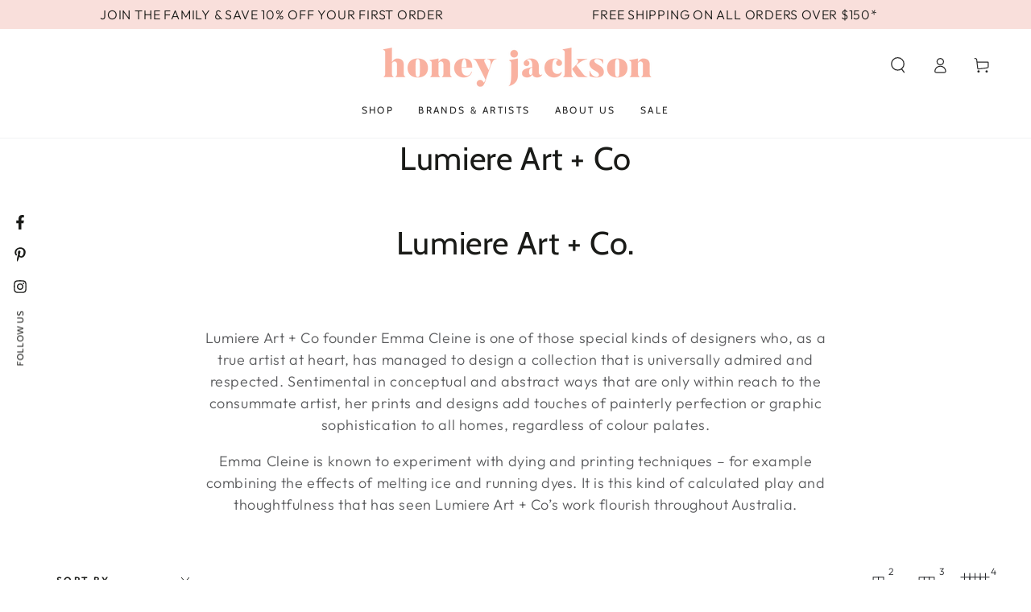

--- FILE ---
content_type: text/html; charset=utf-8
request_url: https://www.honeyjackson.com.au/collections/lumiere-art-co
body_size: 29996
content:
<!doctype html>
<html class="no-js" lang="en">
  <head>
<!-- Google tag (gtag.js) -->
<script async src="https://www.googletagmanager.com/gtag/js?id=UA-64823328-1"></script>
<script>
  window.dataLayer = window.dataLayer || [];
  function gtag(){dataLayer.push(arguments);}
  gtag('js', new Date());

  gtag('config', 'UA-64823328-1');
</script>
    <meta charset="utf-8">
    <meta http-equiv="X-UA-Compatible" content="IE=edge">
    <meta name="viewport" content="width=device-width,initial-scale=1">
    <meta name="theme-color" content="">
    <link rel="canonical" href="https://www.honeyjackson.com.au/collections/lumiere-art-co">
    <link rel="preconnect" href="https://cdn.shopify.com" crossorigin><link rel="icon" type="image/png" href="//www.honeyjackson.com.au/cdn/shop/files/image009.png?crop=center&height=32&v=1708318116&width=32"><link rel="preconnect" href="https://fonts.shopifycdn.com" crossorigin><title>
      Lumiere Art + Co - HONEY | JACKSON
</title><meta name="description" content="Lumiere Art + Co.   Lumiere Art + Co founder Emma Cleine is one of those special kinds of designers who, as a true artist at heart, has managed to design a collection that is universally admired and respected. Sentimental in conceptual and abstract ways that are only within reach to the consummate artist, her prints an">

<meta property="og:site_name" content="HONEY | JACKSON">
<meta property="og:url" content="https://www.honeyjackson.com.au/collections/lumiere-art-co">
<meta property="og:title" content="Lumiere Art + Co - HONEY | JACKSON">
<meta property="og:type" content="product.group">
<meta property="og:description" content="Lumiere Art + Co.   Lumiere Art + Co founder Emma Cleine is one of those special kinds of designers who, as a true artist at heart, has managed to design a collection that is universally admired and respected. Sentimental in conceptual and abstract ways that are only within reach to the consummate artist, her prints an"><meta property="og:image" content="http://www.honeyjackson.com.au/cdn/shop/files/honey_jackson_logo_text-01_2ae33c7b-0993-4c29-b22d-71a661403810.png?height=628&pad_color=fff&v=1670980735&width=1200">
  <meta property="og:image:secure_url" content="https://www.honeyjackson.com.au/cdn/shop/files/honey_jackson_logo_text-01_2ae33c7b-0993-4c29-b22d-71a661403810.png?height=628&pad_color=fff&v=1670980735&width=1200">
  <meta property="og:image:width" content="1200">
  <meta property="og:image:height" content="628"><meta name="twitter:card" content="summary_large_image">
<meta name="twitter:title" content="Lumiere Art + Co - HONEY | JACKSON">
<meta name="twitter:description" content="Lumiere Art + Co.   Lumiere Art + Co founder Emma Cleine is one of those special kinds of designers who, as a true artist at heart, has managed to design a collection that is universally admired and respected. Sentimental in conceptual and abstract ways that are only within reach to the consummate artist, her prints an">


    <script src="//www.honeyjackson.com.au/cdn/shop/t/34/assets/vendor-v4.js" defer="defer"></script>
    <script src="//www.honeyjackson.com.au/cdn/shop/t/34/assets/global.js?v=78690383841783600921668143382" defer="defer"></script>

    <script>window.performance && window.performance.mark && window.performance.mark('shopify.content_for_header.start');</script><meta name="google-site-verification" content="5bBDDA6C9JExe7A4v43IX_IwRgXKzkk4HBai1Wdtt9k">
<meta id="shopify-digital-wallet" name="shopify-digital-wallet" content="/8367233/digital_wallets/dialog">
<meta name="shopify-checkout-api-token" content="2d741d68bc65d7b857ba766d5a28964b">
<meta id="in-context-paypal-metadata" data-shop-id="8367233" data-venmo-supported="false" data-environment="production" data-locale="en_US" data-paypal-v4="true" data-currency="AUD">
<link rel="alternate" type="application/atom+xml" title="Feed" href="/collections/lumiere-art-co.atom" />
<link rel="alternate" type="application/json+oembed" href="https://www.honeyjackson.com.au/collections/lumiere-art-co.oembed">
<script async="async" src="/checkouts/internal/preloads.js?locale=en-AU"></script>
<link rel="preconnect" href="https://shop.app" crossorigin="anonymous">
<script async="async" src="https://shop.app/checkouts/internal/preloads.js?locale=en-AU&shop_id=8367233" crossorigin="anonymous"></script>
<script id="apple-pay-shop-capabilities" type="application/json">{"shopId":8367233,"countryCode":"AU","currencyCode":"AUD","merchantCapabilities":["supports3DS"],"merchantId":"gid:\/\/shopify\/Shop\/8367233","merchantName":"HONEY | JACKSON","requiredBillingContactFields":["postalAddress","email","phone"],"requiredShippingContactFields":["postalAddress","email","phone"],"shippingType":"shipping","supportedNetworks":["visa","masterCard"],"total":{"type":"pending","label":"HONEY | JACKSON","amount":"1.00"},"shopifyPaymentsEnabled":true,"supportsSubscriptions":true}</script>
<script id="shopify-features" type="application/json">{"accessToken":"2d741d68bc65d7b857ba766d5a28964b","betas":["rich-media-storefront-analytics"],"domain":"www.honeyjackson.com.au","predictiveSearch":true,"shopId":8367233,"locale":"en"}</script>
<script>var Shopify = Shopify || {};
Shopify.shop = "honey-jackson.myshopify.com";
Shopify.locale = "en";
Shopify.currency = {"active":"AUD","rate":"1.0"};
Shopify.country = "AU";
Shopify.theme = {"name":"Be Yours","id":132443635901,"schema_name":"Be Yours","schema_version":"6.5.2","theme_store_id":1399,"role":"main"};
Shopify.theme.handle = "null";
Shopify.theme.style = {"id":null,"handle":null};
Shopify.cdnHost = "www.honeyjackson.com.au/cdn";
Shopify.routes = Shopify.routes || {};
Shopify.routes.root = "/";</script>
<script type="module">!function(o){(o.Shopify=o.Shopify||{}).modules=!0}(window);</script>
<script>!function(o){function n(){var o=[];function n(){o.push(Array.prototype.slice.apply(arguments))}return n.q=o,n}var t=o.Shopify=o.Shopify||{};t.loadFeatures=n(),t.autoloadFeatures=n()}(window);</script>
<script>
  window.ShopifyPay = window.ShopifyPay || {};
  window.ShopifyPay.apiHost = "shop.app\/pay";
  window.ShopifyPay.redirectState = null;
</script>
<script id="shop-js-analytics" type="application/json">{"pageType":"collection"}</script>
<script defer="defer" async type="module" src="//www.honeyjackson.com.au/cdn/shopifycloud/shop-js/modules/v2/client.init-shop-cart-sync_C5BV16lS.en.esm.js"></script>
<script defer="defer" async type="module" src="//www.honeyjackson.com.au/cdn/shopifycloud/shop-js/modules/v2/chunk.common_CygWptCX.esm.js"></script>
<script type="module">
  await import("//www.honeyjackson.com.au/cdn/shopifycloud/shop-js/modules/v2/client.init-shop-cart-sync_C5BV16lS.en.esm.js");
await import("//www.honeyjackson.com.au/cdn/shopifycloud/shop-js/modules/v2/chunk.common_CygWptCX.esm.js");

  window.Shopify.SignInWithShop?.initShopCartSync?.({"fedCMEnabled":true,"windoidEnabled":true});

</script>
<script>
  window.Shopify = window.Shopify || {};
  if (!window.Shopify.featureAssets) window.Shopify.featureAssets = {};
  window.Shopify.featureAssets['shop-js'] = {"shop-cart-sync":["modules/v2/client.shop-cart-sync_ZFArdW7E.en.esm.js","modules/v2/chunk.common_CygWptCX.esm.js"],"init-fed-cm":["modules/v2/client.init-fed-cm_CmiC4vf6.en.esm.js","modules/v2/chunk.common_CygWptCX.esm.js"],"shop-button":["modules/v2/client.shop-button_tlx5R9nI.en.esm.js","modules/v2/chunk.common_CygWptCX.esm.js"],"shop-cash-offers":["modules/v2/client.shop-cash-offers_DOA2yAJr.en.esm.js","modules/v2/chunk.common_CygWptCX.esm.js","modules/v2/chunk.modal_D71HUcav.esm.js"],"init-windoid":["modules/v2/client.init-windoid_sURxWdc1.en.esm.js","modules/v2/chunk.common_CygWptCX.esm.js"],"shop-toast-manager":["modules/v2/client.shop-toast-manager_ClPi3nE9.en.esm.js","modules/v2/chunk.common_CygWptCX.esm.js"],"init-shop-email-lookup-coordinator":["modules/v2/client.init-shop-email-lookup-coordinator_B8hsDcYM.en.esm.js","modules/v2/chunk.common_CygWptCX.esm.js"],"init-shop-cart-sync":["modules/v2/client.init-shop-cart-sync_C5BV16lS.en.esm.js","modules/v2/chunk.common_CygWptCX.esm.js"],"avatar":["modules/v2/client.avatar_BTnouDA3.en.esm.js"],"pay-button":["modules/v2/client.pay-button_FdsNuTd3.en.esm.js","modules/v2/chunk.common_CygWptCX.esm.js"],"init-customer-accounts":["modules/v2/client.init-customer-accounts_DxDtT_ad.en.esm.js","modules/v2/client.shop-login-button_C5VAVYt1.en.esm.js","modules/v2/chunk.common_CygWptCX.esm.js","modules/v2/chunk.modal_D71HUcav.esm.js"],"init-shop-for-new-customer-accounts":["modules/v2/client.init-shop-for-new-customer-accounts_ChsxoAhi.en.esm.js","modules/v2/client.shop-login-button_C5VAVYt1.en.esm.js","modules/v2/chunk.common_CygWptCX.esm.js","modules/v2/chunk.modal_D71HUcav.esm.js"],"shop-login-button":["modules/v2/client.shop-login-button_C5VAVYt1.en.esm.js","modules/v2/chunk.common_CygWptCX.esm.js","modules/v2/chunk.modal_D71HUcav.esm.js"],"init-customer-accounts-sign-up":["modules/v2/client.init-customer-accounts-sign-up_CPSyQ0Tj.en.esm.js","modules/v2/client.shop-login-button_C5VAVYt1.en.esm.js","modules/v2/chunk.common_CygWptCX.esm.js","modules/v2/chunk.modal_D71HUcav.esm.js"],"shop-follow-button":["modules/v2/client.shop-follow-button_Cva4Ekp9.en.esm.js","modules/v2/chunk.common_CygWptCX.esm.js","modules/v2/chunk.modal_D71HUcav.esm.js"],"checkout-modal":["modules/v2/client.checkout-modal_BPM8l0SH.en.esm.js","modules/v2/chunk.common_CygWptCX.esm.js","modules/v2/chunk.modal_D71HUcav.esm.js"],"lead-capture":["modules/v2/client.lead-capture_Bi8yE_yS.en.esm.js","modules/v2/chunk.common_CygWptCX.esm.js","modules/v2/chunk.modal_D71HUcav.esm.js"],"shop-login":["modules/v2/client.shop-login_D6lNrXab.en.esm.js","modules/v2/chunk.common_CygWptCX.esm.js","modules/v2/chunk.modal_D71HUcav.esm.js"],"payment-terms":["modules/v2/client.payment-terms_CZxnsJam.en.esm.js","modules/v2/chunk.common_CygWptCX.esm.js","modules/v2/chunk.modal_D71HUcav.esm.js"]};
</script>
<script>(function() {
  var isLoaded = false;
  function asyncLoad() {
    if (isLoaded) return;
    isLoaded = true;
    var urls = ["https:\/\/chimpstatic.com\/mcjs-connected\/js\/users\/0dd5095bf566fd24077531e1f\/cf4cb6911a947c67f3baacc79.js?shop=honey-jackson.myshopify.com","https:\/\/static.klaviyo.com\/onsite\/js\/klaviyo.js?company_id=QPr4fg\u0026shop=honey-jackson.myshopify.com","https:\/\/cdn.nfcube.com\/instafeed-2d2b7dea1c35443f7d87a93b9963d485.js?shop=honey-jackson.myshopify.com","https:\/\/a.mailmunch.co\/widgets\/site-794774-85cd4ee39f291a3b84dfe47065307d392641d2e4.js?shop=honey-jackson.myshopify.com"];
    for (var i = 0; i < urls.length; i++) {
      var s = document.createElement('script');
      s.type = 'text/javascript';
      s.async = true;
      s.src = urls[i];
      var x = document.getElementsByTagName('script')[0];
      x.parentNode.insertBefore(s, x);
    }
  };
  if(window.attachEvent) {
    window.attachEvent('onload', asyncLoad);
  } else {
    window.addEventListener('load', asyncLoad, false);
  }
})();</script>
<script id="__st">var __st={"a":8367233,"offset":39600,"reqid":"c4e06d9f-bd1d-4b7c-a289-e8e4d3cdd770-1768723648","pageurl":"www.honeyjackson.com.au\/collections\/lumiere-art-co","u":"bac960631759","p":"collection","rtyp":"collection","rid":60060417};</script>
<script>window.ShopifyPaypalV4VisibilityTracking = true;</script>
<script id="captcha-bootstrap">!function(){'use strict';const t='contact',e='account',n='new_comment',o=[[t,t],['blogs',n],['comments',n],[t,'customer']],c=[[e,'customer_login'],[e,'guest_login'],[e,'recover_customer_password'],[e,'create_customer']],r=t=>t.map((([t,e])=>`form[action*='/${t}']:not([data-nocaptcha='true']) input[name='form_type'][value='${e}']`)).join(','),a=t=>()=>t?[...document.querySelectorAll(t)].map((t=>t.form)):[];function s(){const t=[...o],e=r(t);return a(e)}const i='password',u='form_key',d=['recaptcha-v3-token','g-recaptcha-response','h-captcha-response',i],f=()=>{try{return window.sessionStorage}catch{return}},m='__shopify_v',_=t=>t.elements[u];function p(t,e,n=!1){try{const o=window.sessionStorage,c=JSON.parse(o.getItem(e)),{data:r}=function(t){const{data:e,action:n}=t;return t[m]||n?{data:e,action:n}:{data:t,action:n}}(c);for(const[e,n]of Object.entries(r))t.elements[e]&&(t.elements[e].value=n);n&&o.removeItem(e)}catch(o){console.error('form repopulation failed',{error:o})}}const l='form_type',E='cptcha';function T(t){t.dataset[E]=!0}const w=window,h=w.document,L='Shopify',v='ce_forms',y='captcha';let A=!1;((t,e)=>{const n=(g='f06e6c50-85a8-45c8-87d0-21a2b65856fe',I='https://cdn.shopify.com/shopifycloud/storefront-forms-hcaptcha/ce_storefront_forms_captcha_hcaptcha.v1.5.2.iife.js',D={infoText:'Protected by hCaptcha',privacyText:'Privacy',termsText:'Terms'},(t,e,n)=>{const o=w[L][v],c=o.bindForm;if(c)return c(t,g,e,D).then(n);var r;o.q.push([[t,g,e,D],n]),r=I,A||(h.body.append(Object.assign(h.createElement('script'),{id:'captcha-provider',async:!0,src:r})),A=!0)});var g,I,D;w[L]=w[L]||{},w[L][v]=w[L][v]||{},w[L][v].q=[],w[L][y]=w[L][y]||{},w[L][y].protect=function(t,e){n(t,void 0,e),T(t)},Object.freeze(w[L][y]),function(t,e,n,w,h,L){const[v,y,A,g]=function(t,e,n){const i=e?o:[],u=t?c:[],d=[...i,...u],f=r(d),m=r(i),_=r(d.filter((([t,e])=>n.includes(e))));return[a(f),a(m),a(_),s()]}(w,h,L),I=t=>{const e=t.target;return e instanceof HTMLFormElement?e:e&&e.form},D=t=>v().includes(t);t.addEventListener('submit',(t=>{const e=I(t);if(!e)return;const n=D(e)&&!e.dataset.hcaptchaBound&&!e.dataset.recaptchaBound,o=_(e),c=g().includes(e)&&(!o||!o.value);(n||c)&&t.preventDefault(),c&&!n&&(function(t){try{if(!f())return;!function(t){const e=f();if(!e)return;const n=_(t);if(!n)return;const o=n.value;o&&e.removeItem(o)}(t);const e=Array.from(Array(32),(()=>Math.random().toString(36)[2])).join('');!function(t,e){_(t)||t.append(Object.assign(document.createElement('input'),{type:'hidden',name:u})),t.elements[u].value=e}(t,e),function(t,e){const n=f();if(!n)return;const o=[...t.querySelectorAll(`input[type='${i}']`)].map((({name:t})=>t)),c=[...d,...o],r={};for(const[a,s]of new FormData(t).entries())c.includes(a)||(r[a]=s);n.setItem(e,JSON.stringify({[m]:1,action:t.action,data:r}))}(t,e)}catch(e){console.error('failed to persist form',e)}}(e),e.submit())}));const S=(t,e)=>{t&&!t.dataset[E]&&(n(t,e.some((e=>e===t))),T(t))};for(const o of['focusin','change'])t.addEventListener(o,(t=>{const e=I(t);D(e)&&S(e,y())}));const B=e.get('form_key'),M=e.get(l),P=B&&M;t.addEventListener('DOMContentLoaded',(()=>{const t=y();if(P)for(const e of t)e.elements[l].value===M&&p(e,B);[...new Set([...A(),...v().filter((t=>'true'===t.dataset.shopifyCaptcha))])].forEach((e=>S(e,t)))}))}(h,new URLSearchParams(w.location.search),n,t,e,['guest_login'])})(!0,!0)}();</script>
<script integrity="sha256-4kQ18oKyAcykRKYeNunJcIwy7WH5gtpwJnB7kiuLZ1E=" data-source-attribution="shopify.loadfeatures" defer="defer" src="//www.honeyjackson.com.au/cdn/shopifycloud/storefront/assets/storefront/load_feature-a0a9edcb.js" crossorigin="anonymous"></script>
<script crossorigin="anonymous" defer="defer" src="//www.honeyjackson.com.au/cdn/shopifycloud/storefront/assets/shopify_pay/storefront-65b4c6d7.js?v=20250812"></script>
<script data-source-attribution="shopify.dynamic_checkout.dynamic.init">var Shopify=Shopify||{};Shopify.PaymentButton=Shopify.PaymentButton||{isStorefrontPortableWallets:!0,init:function(){window.Shopify.PaymentButton.init=function(){};var t=document.createElement("script");t.src="https://www.honeyjackson.com.au/cdn/shopifycloud/portable-wallets/latest/portable-wallets.en.js",t.type="module",document.head.appendChild(t)}};
</script>
<script data-source-attribution="shopify.dynamic_checkout.buyer_consent">
  function portableWalletsHideBuyerConsent(e){var t=document.getElementById("shopify-buyer-consent"),n=document.getElementById("shopify-subscription-policy-button");t&&n&&(t.classList.add("hidden"),t.setAttribute("aria-hidden","true"),n.removeEventListener("click",e))}function portableWalletsShowBuyerConsent(e){var t=document.getElementById("shopify-buyer-consent"),n=document.getElementById("shopify-subscription-policy-button");t&&n&&(t.classList.remove("hidden"),t.removeAttribute("aria-hidden"),n.addEventListener("click",e))}window.Shopify?.PaymentButton&&(window.Shopify.PaymentButton.hideBuyerConsent=portableWalletsHideBuyerConsent,window.Shopify.PaymentButton.showBuyerConsent=portableWalletsShowBuyerConsent);
</script>
<script data-source-attribution="shopify.dynamic_checkout.cart.bootstrap">document.addEventListener("DOMContentLoaded",(function(){function t(){return document.querySelector("shopify-accelerated-checkout-cart, shopify-accelerated-checkout")}if(t())Shopify.PaymentButton.init();else{new MutationObserver((function(e,n){t()&&(Shopify.PaymentButton.init(),n.disconnect())})).observe(document.body,{childList:!0,subtree:!0})}}));
</script>
<link id="shopify-accelerated-checkout-styles" rel="stylesheet" media="screen" href="https://www.honeyjackson.com.au/cdn/shopifycloud/portable-wallets/latest/accelerated-checkout-backwards-compat.css" crossorigin="anonymous">
<style id="shopify-accelerated-checkout-cart">
        #shopify-buyer-consent {
  margin-top: 1em;
  display: inline-block;
  width: 100%;
}

#shopify-buyer-consent.hidden {
  display: none;
}

#shopify-subscription-policy-button {
  background: none;
  border: none;
  padding: 0;
  text-decoration: underline;
  font-size: inherit;
  cursor: pointer;
}

#shopify-subscription-policy-button::before {
  box-shadow: none;
}

      </style>
<script id="sections-script" data-sections="header,footer" defer="defer" src="//www.honeyjackson.com.au/cdn/shop/t/34/compiled_assets/scripts.js?1797"></script>
<script>window.performance && window.performance.mark && window.performance.mark('shopify.content_for_header.end');</script>

<style data-shopify>@font-face {
  font-family: Outfit;
  font-weight: 300;
  font-style: normal;
  font-display: swap;
  src: url("//www.honeyjackson.com.au/cdn/fonts/outfit/outfit_n3.8c97ae4c4fac7c2ea467a6dc784857f4de7e0e37.woff2") format("woff2"),
       url("//www.honeyjackson.com.au/cdn/fonts/outfit/outfit_n3.b50a189ccde91f9bceee88f207c18c09f0b62a7b.woff") format("woff");
}

  @font-face {
  font-family: Outfit;
  font-weight: 600;
  font-style: normal;
  font-display: swap;
  src: url("//www.honeyjackson.com.au/cdn/fonts/outfit/outfit_n6.dfcbaa80187851df2e8384061616a8eaa1702fdc.woff2") format("woff2"),
       url("//www.honeyjackson.com.au/cdn/fonts/outfit/outfit_n6.88384e9fc3e36038624caccb938f24ea8008a91d.woff") format("woff");
}

  
  
  @font-face {
  font-family: Cabin;
  font-weight: 400;
  font-style: normal;
  font-display: swap;
  src: url("//www.honeyjackson.com.au/cdn/fonts/cabin/cabin_n4.cefc6494a78f87584a6f312fea532919154f66fe.woff2") format("woff2"),
       url("//www.honeyjackson.com.au/cdn/fonts/cabin/cabin_n4.8c16611b00f59d27f4b27ce4328dfe514ce77517.woff") format("woff");
}

  @font-face {
  font-family: Cabin;
  font-weight: 600;
  font-style: normal;
  font-display: swap;
  src: url("//www.honeyjackson.com.au/cdn/fonts/cabin/cabin_n6.c6b1e64927bbec1c65aab7077888fb033480c4f7.woff2") format("woff2"),
       url("//www.honeyjackson.com.au/cdn/fonts/cabin/cabin_n6.6c2e65d54c893ad9f1390da3b810b8e6cf976a4f.woff") format("woff");
}


  :root {
    --be-yours-version: "6.5.2";
    --font-body-family: Outfit, sans-serif;
    --font-body-style: normal;
    --font-body-weight: 300;

    --font-heading-family: Cabin, sans-serif;
    --font-heading-style: normal;
    --font-heading-weight: 400;

    --font-body-scale: 1.0;
    --font-heading-scale: 1.0;

    --font-navigation-family: var(--font-heading-family);
    --font-navigation-size: 12px;
    --font-navigation-weight: var(--font-heading-weight);
    --font-button-family: var(--font-body-family);
    --font-button-size: 12px;
    --font-button-baseline: 0rem;
    --font-price-family: var(--font-heading-family);
    --font-price-scale: var(--font-heading-scale);

    --color-base-text: 33, 35, 38;
    --color-base-background: 255, 255, 255;
    --color-base-solid-button-labels: 245, 156, 141;
    --color-base-outline-button-labels: 26, 27, 24;
    --color-base-accent: 249, 223, 219;
    --color-base-heading: 26, 27, 24;
    --color-base-border: 255, 255, 255;
    --color-placeholder: 243, 243, 243;
    --color-overlay: 255, 255, 255;
    --color-keyboard-focus: 255, 255, 255;
    --color-shadow: 255, 255, 255;
    --shadow-opacity: 1;

    --color-background-dark: 235, 235, 235;
    --color-price: #1a1b18;
    --color-sale-price: #fabcb2;
    --color-reviews: #ffccc4;
    --color-critical: #d72c0d;
    --color-success: #008060;

    --payment-terms-background-color: #ffffff;
    --page-width: 160rem;
    --page-width-margin: 0rem;

    --card-color-scheme: var(--color-placeholder);
    --card-text-alignment: left;
    --card-flex-alignment: flex-left;
    --card-image-padding: 0px;
    --card-border-width: 0px;
    --card-radius: 0px;
    --card-shadow-horizontal-offset: 0px;
    --card-shadow-vertical-offset: 0px;
    
    --button-radius: 0px;
    --button-border-width: 1px;
    --button-shadow-horizontal-offset: 0px;
    --button-shadow-vertical-offset: 0px;

    --spacing-sections-desktop: 0px;
    --spacing-sections-mobile: 0px;
  }

  *,
  *::before,
  *::after {
    box-sizing: inherit;
  }

  html {
    box-sizing: border-box;
    font-size: calc(var(--font-body-scale) * 62.5%);
    height: 100%;
  }

  body {
    min-height: 100%;
    margin: 0;
    font-size: 1.5rem;
    letter-spacing: 0.06rem;
    line-height: calc(1 + 0.8 / var(--font-body-scale));
    font-family: var(--font-body-family);
    font-style: var(--font-body-style);
    font-weight: var(--font-body-weight);
  }

  @media screen and (min-width: 750px) {
    body {
      font-size: 1.6rem;
    }
  }</style><link href="//www.honeyjackson.com.au/cdn/shop/t/34/assets/base.css?v=53512988036978724021680107667" rel="stylesheet" type="text/css" media="all" /><link rel="preload" as="font" href="//www.honeyjackson.com.au/cdn/fonts/outfit/outfit_n3.8c97ae4c4fac7c2ea467a6dc784857f4de7e0e37.woff2" type="font/woff2" crossorigin><link rel="preload" as="font" href="//www.honeyjackson.com.au/cdn/fonts/cabin/cabin_n4.cefc6494a78f87584a6f312fea532919154f66fe.woff2" type="font/woff2" crossorigin><link rel="stylesheet" href="//www.honeyjackson.com.au/cdn/shop/t/34/assets/component-predictive-search.css?v=73479250837094754801668143381" media="print" onload="this.media='all'"><link rel="stylesheet" href="//www.honeyjackson.com.au/cdn/shop/t/34/assets/component-quick-view.css?v=140958239496328426971668143381" media="print" onload="this.media='all'"><link rel="stylesheet" href="//www.honeyjackson.com.au/cdn/shop/t/34/assets/component-color-swatches.css?v=128638073195889574301668143379" media="print" onload="this.media='all'"><script>document.documentElement.className = document.documentElement.className.replace('no-js', 'js');</script>
  <link href="https://monorail-edge.shopifysvc.com" rel="dns-prefetch">
<script>(function(){if ("sendBeacon" in navigator && "performance" in window) {try {var session_token_from_headers = performance.getEntriesByType('navigation')[0].serverTiming.find(x => x.name == '_s').description;} catch {var session_token_from_headers = undefined;}var session_cookie_matches = document.cookie.match(/_shopify_s=([^;]*)/);var session_token_from_cookie = session_cookie_matches && session_cookie_matches.length === 2 ? session_cookie_matches[1] : "";var session_token = session_token_from_headers || session_token_from_cookie || "";function handle_abandonment_event(e) {var entries = performance.getEntries().filter(function(entry) {return /monorail-edge.shopifysvc.com/.test(entry.name);});if (!window.abandonment_tracked && entries.length === 0) {window.abandonment_tracked = true;var currentMs = Date.now();var navigation_start = performance.timing.navigationStart;var payload = {shop_id: 8367233,url: window.location.href,navigation_start,duration: currentMs - navigation_start,session_token,page_type: "collection"};window.navigator.sendBeacon("https://monorail-edge.shopifysvc.com/v1/produce", JSON.stringify({schema_id: "online_store_buyer_site_abandonment/1.1",payload: payload,metadata: {event_created_at_ms: currentMs,event_sent_at_ms: currentMs}}));}}window.addEventListener('pagehide', handle_abandonment_event);}}());</script>
<script id="web-pixels-manager-setup">(function e(e,d,r,n,o){if(void 0===o&&(o={}),!Boolean(null===(a=null===(i=window.Shopify)||void 0===i?void 0:i.analytics)||void 0===a?void 0:a.replayQueue)){var i,a;window.Shopify=window.Shopify||{};var t=window.Shopify;t.analytics=t.analytics||{};var s=t.analytics;s.replayQueue=[],s.publish=function(e,d,r){return s.replayQueue.push([e,d,r]),!0};try{self.performance.mark("wpm:start")}catch(e){}var l=function(){var e={modern:/Edge?\/(1{2}[4-9]|1[2-9]\d|[2-9]\d{2}|\d{4,})\.\d+(\.\d+|)|Firefox\/(1{2}[4-9]|1[2-9]\d|[2-9]\d{2}|\d{4,})\.\d+(\.\d+|)|Chrom(ium|e)\/(9{2}|\d{3,})\.\d+(\.\d+|)|(Maci|X1{2}).+ Version\/(15\.\d+|(1[6-9]|[2-9]\d|\d{3,})\.\d+)([,.]\d+|)( \(\w+\)|)( Mobile\/\w+|) Safari\/|Chrome.+OPR\/(9{2}|\d{3,})\.\d+\.\d+|(CPU[ +]OS|iPhone[ +]OS|CPU[ +]iPhone|CPU IPhone OS|CPU iPad OS)[ +]+(15[._]\d+|(1[6-9]|[2-9]\d|\d{3,})[._]\d+)([._]\d+|)|Android:?[ /-](13[3-9]|1[4-9]\d|[2-9]\d{2}|\d{4,})(\.\d+|)(\.\d+|)|Android.+Firefox\/(13[5-9]|1[4-9]\d|[2-9]\d{2}|\d{4,})\.\d+(\.\d+|)|Android.+Chrom(ium|e)\/(13[3-9]|1[4-9]\d|[2-9]\d{2}|\d{4,})\.\d+(\.\d+|)|SamsungBrowser\/([2-9]\d|\d{3,})\.\d+/,legacy:/Edge?\/(1[6-9]|[2-9]\d|\d{3,})\.\d+(\.\d+|)|Firefox\/(5[4-9]|[6-9]\d|\d{3,})\.\d+(\.\d+|)|Chrom(ium|e)\/(5[1-9]|[6-9]\d|\d{3,})\.\d+(\.\d+|)([\d.]+$|.*Safari\/(?![\d.]+ Edge\/[\d.]+$))|(Maci|X1{2}).+ Version\/(10\.\d+|(1[1-9]|[2-9]\d|\d{3,})\.\d+)([,.]\d+|)( \(\w+\)|)( Mobile\/\w+|) Safari\/|Chrome.+OPR\/(3[89]|[4-9]\d|\d{3,})\.\d+\.\d+|(CPU[ +]OS|iPhone[ +]OS|CPU[ +]iPhone|CPU IPhone OS|CPU iPad OS)[ +]+(10[._]\d+|(1[1-9]|[2-9]\d|\d{3,})[._]\d+)([._]\d+|)|Android:?[ /-](13[3-9]|1[4-9]\d|[2-9]\d{2}|\d{4,})(\.\d+|)(\.\d+|)|Mobile Safari.+OPR\/([89]\d|\d{3,})\.\d+\.\d+|Android.+Firefox\/(13[5-9]|1[4-9]\d|[2-9]\d{2}|\d{4,})\.\d+(\.\d+|)|Android.+Chrom(ium|e)\/(13[3-9]|1[4-9]\d|[2-9]\d{2}|\d{4,})\.\d+(\.\d+|)|Android.+(UC? ?Browser|UCWEB|U3)[ /]?(15\.([5-9]|\d{2,})|(1[6-9]|[2-9]\d|\d{3,})\.\d+)\.\d+|SamsungBrowser\/(5\.\d+|([6-9]|\d{2,})\.\d+)|Android.+MQ{2}Browser\/(14(\.(9|\d{2,})|)|(1[5-9]|[2-9]\d|\d{3,})(\.\d+|))(\.\d+|)|K[Aa][Ii]OS\/(3\.\d+|([4-9]|\d{2,})\.\d+)(\.\d+|)/},d=e.modern,r=e.legacy,n=navigator.userAgent;return n.match(d)?"modern":n.match(r)?"legacy":"unknown"}(),u="modern"===l?"modern":"legacy",c=(null!=n?n:{modern:"",legacy:""})[u],f=function(e){return[e.baseUrl,"/wpm","/b",e.hashVersion,"modern"===e.buildTarget?"m":"l",".js"].join("")}({baseUrl:d,hashVersion:r,buildTarget:u}),m=function(e){var d=e.version,r=e.bundleTarget,n=e.surface,o=e.pageUrl,i=e.monorailEndpoint;return{emit:function(e){var a=e.status,t=e.errorMsg,s=(new Date).getTime(),l=JSON.stringify({metadata:{event_sent_at_ms:s},events:[{schema_id:"web_pixels_manager_load/3.1",payload:{version:d,bundle_target:r,page_url:o,status:a,surface:n,error_msg:t},metadata:{event_created_at_ms:s}}]});if(!i)return console&&console.warn&&console.warn("[Web Pixels Manager] No Monorail endpoint provided, skipping logging."),!1;try{return self.navigator.sendBeacon.bind(self.navigator)(i,l)}catch(e){}var u=new XMLHttpRequest;try{return u.open("POST",i,!0),u.setRequestHeader("Content-Type","text/plain"),u.send(l),!0}catch(e){return console&&console.warn&&console.warn("[Web Pixels Manager] Got an unhandled error while logging to Monorail."),!1}}}}({version:r,bundleTarget:l,surface:e.surface,pageUrl:self.location.href,monorailEndpoint:e.monorailEndpoint});try{o.browserTarget=l,function(e){var d=e.src,r=e.async,n=void 0===r||r,o=e.onload,i=e.onerror,a=e.sri,t=e.scriptDataAttributes,s=void 0===t?{}:t,l=document.createElement("script"),u=document.querySelector("head"),c=document.querySelector("body");if(l.async=n,l.src=d,a&&(l.integrity=a,l.crossOrigin="anonymous"),s)for(var f in s)if(Object.prototype.hasOwnProperty.call(s,f))try{l.dataset[f]=s[f]}catch(e){}if(o&&l.addEventListener("load",o),i&&l.addEventListener("error",i),u)u.appendChild(l);else{if(!c)throw new Error("Did not find a head or body element to append the script");c.appendChild(l)}}({src:f,async:!0,onload:function(){if(!function(){var e,d;return Boolean(null===(d=null===(e=window.Shopify)||void 0===e?void 0:e.analytics)||void 0===d?void 0:d.initialized)}()){var d=window.webPixelsManager.init(e)||void 0;if(d){var r=window.Shopify.analytics;r.replayQueue.forEach((function(e){var r=e[0],n=e[1],o=e[2];d.publishCustomEvent(r,n,o)})),r.replayQueue=[],r.publish=d.publishCustomEvent,r.visitor=d.visitor,r.initialized=!0}}},onerror:function(){return m.emit({status:"failed",errorMsg:"".concat(f," has failed to load")})},sri:function(e){var d=/^sha384-[A-Za-z0-9+/=]+$/;return"string"==typeof e&&d.test(e)}(c)?c:"",scriptDataAttributes:o}),m.emit({status:"loading"})}catch(e){m.emit({status:"failed",errorMsg:(null==e?void 0:e.message)||"Unknown error"})}}})({shopId: 8367233,storefrontBaseUrl: "https://www.honeyjackson.com.au",extensionsBaseUrl: "https://extensions.shopifycdn.com/cdn/shopifycloud/web-pixels-manager",monorailEndpoint: "https://monorail-edge.shopifysvc.com/unstable/produce_batch",surface: "storefront-renderer",enabledBetaFlags: ["2dca8a86"],webPixelsConfigList: [{"id":"526287037","configuration":"{\"config\":\"{\\\"pixel_id\\\":\\\"G-FR1RGS0392\\\",\\\"target_country\\\":\\\"AU\\\",\\\"gtag_events\\\":[{\\\"type\\\":\\\"begin_checkout\\\",\\\"action_label\\\":\\\"G-FR1RGS0392\\\"},{\\\"type\\\":\\\"search\\\",\\\"action_label\\\":\\\"G-FR1RGS0392\\\"},{\\\"type\\\":\\\"view_item\\\",\\\"action_label\\\":[\\\"G-FR1RGS0392\\\",\\\"MC-WBKWWX2GWS\\\"]},{\\\"type\\\":\\\"purchase\\\",\\\"action_label\\\":[\\\"G-FR1RGS0392\\\",\\\"MC-WBKWWX2GWS\\\"]},{\\\"type\\\":\\\"page_view\\\",\\\"action_label\\\":[\\\"G-FR1RGS0392\\\",\\\"MC-WBKWWX2GWS\\\"]},{\\\"type\\\":\\\"add_payment_info\\\",\\\"action_label\\\":\\\"G-FR1RGS0392\\\"},{\\\"type\\\":\\\"add_to_cart\\\",\\\"action_label\\\":\\\"G-FR1RGS0392\\\"}],\\\"enable_monitoring_mode\\\":false}\"}","eventPayloadVersion":"v1","runtimeContext":"OPEN","scriptVersion":"b2a88bafab3e21179ed38636efcd8a93","type":"APP","apiClientId":1780363,"privacyPurposes":[],"dataSharingAdjustments":{"protectedCustomerApprovalScopes":["read_customer_address","read_customer_email","read_customer_name","read_customer_personal_data","read_customer_phone"]}},{"id":"202408125","configuration":"{\"pixel_id\":\"214660858908309\",\"pixel_type\":\"facebook_pixel\",\"metaapp_system_user_token\":\"-\"}","eventPayloadVersion":"v1","runtimeContext":"OPEN","scriptVersion":"ca16bc87fe92b6042fbaa3acc2fbdaa6","type":"APP","apiClientId":2329312,"privacyPurposes":["ANALYTICS","MARKETING","SALE_OF_DATA"],"dataSharingAdjustments":{"protectedCustomerApprovalScopes":["read_customer_address","read_customer_email","read_customer_name","read_customer_personal_data","read_customer_phone"]}},{"id":"shopify-app-pixel","configuration":"{}","eventPayloadVersion":"v1","runtimeContext":"STRICT","scriptVersion":"0450","apiClientId":"shopify-pixel","type":"APP","privacyPurposes":["ANALYTICS","MARKETING"]},{"id":"shopify-custom-pixel","eventPayloadVersion":"v1","runtimeContext":"LAX","scriptVersion":"0450","apiClientId":"shopify-pixel","type":"CUSTOM","privacyPurposes":["ANALYTICS","MARKETING"]}],isMerchantRequest: false,initData: {"shop":{"name":"HONEY | JACKSON","paymentSettings":{"currencyCode":"AUD"},"myshopifyDomain":"honey-jackson.myshopify.com","countryCode":"AU","storefrontUrl":"https:\/\/www.honeyjackson.com.au"},"customer":null,"cart":null,"checkout":null,"productVariants":[],"purchasingCompany":null},},"https://www.honeyjackson.com.au/cdn","fcfee988w5aeb613cpc8e4bc33m6693e112",{"modern":"","legacy":""},{"shopId":"8367233","storefrontBaseUrl":"https:\/\/www.honeyjackson.com.au","extensionBaseUrl":"https:\/\/extensions.shopifycdn.com\/cdn\/shopifycloud\/web-pixels-manager","surface":"storefront-renderer","enabledBetaFlags":"[\"2dca8a86\"]","isMerchantRequest":"false","hashVersion":"fcfee988w5aeb613cpc8e4bc33m6693e112","publish":"custom","events":"[[\"page_viewed\",{}],[\"collection_viewed\",{\"collection\":{\"id\":\"60060417\",\"title\":\"Lumiere Art + Co\",\"productVariants\":[{\"price\":{\"amount\":1650.0,\"currencyCode\":\"AUD\"},\"product\":{\"title\":\"LA Voices - By Lumiere Art + Co.\",\"vendor\":\"Lumiere Art + Co\",\"id\":\"2089600188529\",\"untranslatedTitle\":\"LA Voices - By Lumiere Art + Co.\",\"url\":\"\/products\/la-voices-by-lumiere-art-co\",\"type\":\"Original Art\"},\"id\":\"20232839233649\",\"image\":{\"src\":\"\/\/www.honeyjackson.com.au\/cdn\/shop\/products\/Lumiare_Art_and_Co_LA_VOICES.jpg?v=1545893720\"},\"sku\":\"HJLUM100\",\"title\":\"Default Title\",\"untranslatedTitle\":\"Default Title\"},{\"price\":{\"amount\":795.0,\"currencyCode\":\"AUD\"},\"product\":{\"title\":\"Firework - By Lumiere Art + Co.\",\"vendor\":\"Lumiere Art + Co\",\"id\":\"45354483732\",\"untranslatedTitle\":\"Firework - By Lumiere Art + Co.\",\"url\":\"\/products\/firework-by-lumiere-art-co\",\"type\":\"Original Art\"},\"id\":\"552429158420\",\"image\":{\"src\":\"\/\/www.honeyjackson.com.au\/cdn\/shop\/products\/Firework.jpg?v=1512008003\"},\"sku\":\"HJLUM100\",\"title\":\"Default Title\",\"untranslatedTitle\":\"Default Title\"},{\"price\":{\"amount\":795.0,\"currencyCode\":\"AUD\"},\"product\":{\"title\":\"Gold Sweep - By Lumiere Art + Co.\",\"vendor\":\"Lumiere Art + Co\",\"id\":\"45364740116\",\"untranslatedTitle\":\"Gold Sweep - By Lumiere Art + Co.\",\"url\":\"\/products\/gold-sweep-by-lumiere-art-co\",\"type\":\"Original Art\"},\"id\":\"552783937556\",\"image\":{\"src\":\"\/\/www.honeyjackson.com.au\/cdn\/shop\/products\/Gold_Sweep.jpg?v=1512008063\"},\"sku\":\"HJLUM100\",\"title\":\"Default Title\",\"untranslatedTitle\":\"Default Title\"},{\"price\":{\"amount\":900.0,\"currencyCode\":\"AUD\"},\"product\":{\"title\":\"Space Oddity - By Lumiere Art + Co.\",\"vendor\":\"Lumiere Art + Co\",\"id\":\"10632439572\",\"untranslatedTitle\":\"Space Oddity - By Lumiere Art + Co.\",\"url\":\"\/products\/space-oddity-by-lumiere-art-co\",\"type\":\"Original Art\"},\"id\":\"41380049748\",\"image\":{\"src\":\"\/\/www.honeyjackson.com.au\/cdn\/shop\/products\/Space_Oddity_Framed.jpg?v=1494845794\"},\"sku\":\"HJLUM100\",\"title\":\"Default Title\",\"untranslatedTitle\":\"Default Title\"},{\"price\":{\"amount\":495.0,\"currencyCode\":\"AUD\"},\"product\":{\"title\":\"Copper Landscape - 3 -  By Lumiere Art + Co.\",\"vendor\":\"Lumiere Art + Co\",\"id\":\"6041284935\",\"untranslatedTitle\":\"Copper Landscape - 3 -  By Lumiere Art + Co.\",\"url\":\"\/products\/copper-landscape-3-by-lumiere-art-co\",\"type\":\"Original Art\"},\"id\":\"19254832135\",\"image\":{\"src\":\"\/\/www.honeyjackson.com.au\/cdn\/shop\/products\/Copper_Landscape_Lumiere_Art_and_Co_Honey_Jackson_7.jpeg?v=1460463831\"},\"sku\":\"HJLUM08\",\"title\":\"Default Title\",\"untranslatedTitle\":\"Default Title\"},{\"price\":{\"amount\":495.0,\"currencyCode\":\"AUD\"},\"product\":{\"title\":\"Copper Landscape - 4 -  By Lumiere Art + Co.\",\"vendor\":\"Lumiere Art + Co\",\"id\":\"6042540743\",\"untranslatedTitle\":\"Copper Landscape - 4 -  By Lumiere Art + Co.\",\"url\":\"\/products\/copper-landscape-4-by-lumiere-art-co\",\"type\":\"Original Art\"},\"id\":\"19257198663\",\"image\":{\"src\":\"\/\/www.honeyjackson.com.au\/cdn\/shop\/products\/Copper_Landscape_4_Lumiere_Art_and_Co_Honey_Jackson.jpeg?v=1460463896\"},\"sku\":\"HJLUM07\",\"title\":\"Default Title\",\"untranslatedTitle\":\"Default Title\"},{\"price\":{\"amount\":1000.0,\"currencyCode\":\"AUD\"},\"product\":{\"title\":\"Aerial Copper Landscape - By Lumiere Art + Co.\",\"vendor\":\"Lumiere Art + Co\",\"id\":\"2195643073\",\"untranslatedTitle\":\"Aerial Copper Landscape - By Lumiere Art + Co.\",\"url\":\"\/products\/aerial-copper-landscape-by-lumiere-art-co\",\"type\":\"Original Art\"},\"id\":\"7141154753\",\"image\":{\"src\":\"\/\/www.honeyjackson.com.au\/cdn\/shop\/products\/Lumiere_art_and_co._Arial_Copper_Landscape.jpg?v=1444307995\"},\"sku\":\"HJLUM35\",\"title\":\"Default Title\",\"untranslatedTitle\":\"Default Title\"},{\"price\":{\"amount\":1000.0,\"currencyCode\":\"AUD\"},\"product\":{\"title\":\"Copper Landscape - By Lumiere Art + Co.\",\"vendor\":\"Lumiere Art + Co\",\"id\":\"1357668353\",\"untranslatedTitle\":\"Copper Landscape - By Lumiere Art + Co.\",\"url\":\"\/products\/copy-of-king-violet-woodblock-print\",\"type\":\"Original Art\"},\"id\":\"4105334529\",\"image\":{\"src\":\"\/\/www.honeyjackson.com.au\/cdn\/shop\/products\/Lumiere_Art_and_Co_close_up_detail_copper_leaf.jpg?v=1474431072\"},\"sku\":\"HJLUM37\",\"title\":\"Default Title\",\"untranslatedTitle\":\"Default Title\"}]}}]]"});</script><script>
  window.ShopifyAnalytics = window.ShopifyAnalytics || {};
  window.ShopifyAnalytics.meta = window.ShopifyAnalytics.meta || {};
  window.ShopifyAnalytics.meta.currency = 'AUD';
  var meta = {"products":[{"id":2089600188529,"gid":"gid:\/\/shopify\/Product\/2089600188529","vendor":"Lumiere Art + Co","type":"Original Art","handle":"la-voices-by-lumiere-art-co","variants":[{"id":20232839233649,"price":165000,"name":"LA Voices - By Lumiere Art + Co.","public_title":null,"sku":"HJLUM100"}],"remote":false},{"id":45354483732,"gid":"gid:\/\/shopify\/Product\/45354483732","vendor":"Lumiere Art + Co","type":"Original Art","handle":"firework-by-lumiere-art-co","variants":[{"id":552429158420,"price":79500,"name":"Firework - By Lumiere Art + Co.","public_title":null,"sku":"HJLUM100"}],"remote":false},{"id":45364740116,"gid":"gid:\/\/shopify\/Product\/45364740116","vendor":"Lumiere Art + Co","type":"Original Art","handle":"gold-sweep-by-lumiere-art-co","variants":[{"id":552783937556,"price":79500,"name":"Gold Sweep - By Lumiere Art + Co.","public_title":null,"sku":"HJLUM100"}],"remote":false},{"id":10632439572,"gid":"gid:\/\/shopify\/Product\/10632439572","vendor":"Lumiere Art + Co","type":"Original Art","handle":"space-oddity-by-lumiere-art-co","variants":[{"id":41380049748,"price":90000,"name":"Space Oddity - By Lumiere Art + Co.","public_title":null,"sku":"HJLUM100"}],"remote":false},{"id":6041284935,"gid":"gid:\/\/shopify\/Product\/6041284935","vendor":"Lumiere Art + Co","type":"Original Art","handle":"copper-landscape-3-by-lumiere-art-co","variants":[{"id":19254832135,"price":49500,"name":"Copper Landscape - 3 -  By Lumiere Art + Co.","public_title":null,"sku":"HJLUM08"}],"remote":false},{"id":6042540743,"gid":"gid:\/\/shopify\/Product\/6042540743","vendor":"Lumiere Art + Co","type":"Original Art","handle":"copper-landscape-4-by-lumiere-art-co","variants":[{"id":19257198663,"price":49500,"name":"Copper Landscape - 4 -  By Lumiere Art + Co.","public_title":null,"sku":"HJLUM07"}],"remote":false},{"id":2195643073,"gid":"gid:\/\/shopify\/Product\/2195643073","vendor":"Lumiere Art + Co","type":"Original Art","handle":"aerial-copper-landscape-by-lumiere-art-co","variants":[{"id":7141154753,"price":100000,"name":"Aerial Copper Landscape - By Lumiere Art + Co.","public_title":null,"sku":"HJLUM35"}],"remote":false},{"id":1357668353,"gid":"gid:\/\/shopify\/Product\/1357668353","vendor":"Lumiere Art + Co","type":"Original Art","handle":"copy-of-king-violet-woodblock-print","variants":[{"id":4105334529,"price":100000,"name":"Copper Landscape - By Lumiere Art + Co.","public_title":null,"sku":"HJLUM37"}],"remote":false}],"page":{"pageType":"collection","resourceType":"collection","resourceId":60060417,"requestId":"c4e06d9f-bd1d-4b7c-a289-e8e4d3cdd770-1768723648"}};
  for (var attr in meta) {
    window.ShopifyAnalytics.meta[attr] = meta[attr];
  }
</script>
<script class="analytics">
  (function () {
    var customDocumentWrite = function(content) {
      var jquery = null;

      if (window.jQuery) {
        jquery = window.jQuery;
      } else if (window.Checkout && window.Checkout.$) {
        jquery = window.Checkout.$;
      }

      if (jquery) {
        jquery('body').append(content);
      }
    };

    var hasLoggedConversion = function(token) {
      if (token) {
        return document.cookie.indexOf('loggedConversion=' + token) !== -1;
      }
      return false;
    }

    var setCookieIfConversion = function(token) {
      if (token) {
        var twoMonthsFromNow = new Date(Date.now());
        twoMonthsFromNow.setMonth(twoMonthsFromNow.getMonth() + 2);

        document.cookie = 'loggedConversion=' + token + '; expires=' + twoMonthsFromNow;
      }
    }

    var trekkie = window.ShopifyAnalytics.lib = window.trekkie = window.trekkie || [];
    if (trekkie.integrations) {
      return;
    }
    trekkie.methods = [
      'identify',
      'page',
      'ready',
      'track',
      'trackForm',
      'trackLink'
    ];
    trekkie.factory = function(method) {
      return function() {
        var args = Array.prototype.slice.call(arguments);
        args.unshift(method);
        trekkie.push(args);
        return trekkie;
      };
    };
    for (var i = 0; i < trekkie.methods.length; i++) {
      var key = trekkie.methods[i];
      trekkie[key] = trekkie.factory(key);
    }
    trekkie.load = function(config) {
      trekkie.config = config || {};
      trekkie.config.initialDocumentCookie = document.cookie;
      var first = document.getElementsByTagName('script')[0];
      var script = document.createElement('script');
      script.type = 'text/javascript';
      script.onerror = function(e) {
        var scriptFallback = document.createElement('script');
        scriptFallback.type = 'text/javascript';
        scriptFallback.onerror = function(error) {
                var Monorail = {
      produce: function produce(monorailDomain, schemaId, payload) {
        var currentMs = new Date().getTime();
        var event = {
          schema_id: schemaId,
          payload: payload,
          metadata: {
            event_created_at_ms: currentMs,
            event_sent_at_ms: currentMs
          }
        };
        return Monorail.sendRequest("https://" + monorailDomain + "/v1/produce", JSON.stringify(event));
      },
      sendRequest: function sendRequest(endpointUrl, payload) {
        // Try the sendBeacon API
        if (window && window.navigator && typeof window.navigator.sendBeacon === 'function' && typeof window.Blob === 'function' && !Monorail.isIos12()) {
          var blobData = new window.Blob([payload], {
            type: 'text/plain'
          });

          if (window.navigator.sendBeacon(endpointUrl, blobData)) {
            return true;
          } // sendBeacon was not successful

        } // XHR beacon

        var xhr = new XMLHttpRequest();

        try {
          xhr.open('POST', endpointUrl);
          xhr.setRequestHeader('Content-Type', 'text/plain');
          xhr.send(payload);
        } catch (e) {
          console.log(e);
        }

        return false;
      },
      isIos12: function isIos12() {
        return window.navigator.userAgent.lastIndexOf('iPhone; CPU iPhone OS 12_') !== -1 || window.navigator.userAgent.lastIndexOf('iPad; CPU OS 12_') !== -1;
      }
    };
    Monorail.produce('monorail-edge.shopifysvc.com',
      'trekkie_storefront_load_errors/1.1',
      {shop_id: 8367233,
      theme_id: 132443635901,
      app_name: "storefront",
      context_url: window.location.href,
      source_url: "//www.honeyjackson.com.au/cdn/s/trekkie.storefront.cd680fe47e6c39ca5d5df5f0a32d569bc48c0f27.min.js"});

        };
        scriptFallback.async = true;
        scriptFallback.src = '//www.honeyjackson.com.au/cdn/s/trekkie.storefront.cd680fe47e6c39ca5d5df5f0a32d569bc48c0f27.min.js';
        first.parentNode.insertBefore(scriptFallback, first);
      };
      script.async = true;
      script.src = '//www.honeyjackson.com.au/cdn/s/trekkie.storefront.cd680fe47e6c39ca5d5df5f0a32d569bc48c0f27.min.js';
      first.parentNode.insertBefore(script, first);
    };
    trekkie.load(
      {"Trekkie":{"appName":"storefront","development":false,"defaultAttributes":{"shopId":8367233,"isMerchantRequest":null,"themeId":132443635901,"themeCityHash":"6513638218527922160","contentLanguage":"en","currency":"AUD","eventMetadataId":"4fe2946c-6c78-4650-8334-791f9fc9d583"},"isServerSideCookieWritingEnabled":true,"monorailRegion":"shop_domain","enabledBetaFlags":["65f19447"]},"Session Attribution":{},"S2S":{"facebookCapiEnabled":true,"source":"trekkie-storefront-renderer","apiClientId":580111}}
    );

    var loaded = false;
    trekkie.ready(function() {
      if (loaded) return;
      loaded = true;

      window.ShopifyAnalytics.lib = window.trekkie;

      var originalDocumentWrite = document.write;
      document.write = customDocumentWrite;
      try { window.ShopifyAnalytics.merchantGoogleAnalytics.call(this); } catch(error) {};
      document.write = originalDocumentWrite;

      window.ShopifyAnalytics.lib.page(null,{"pageType":"collection","resourceType":"collection","resourceId":60060417,"requestId":"c4e06d9f-bd1d-4b7c-a289-e8e4d3cdd770-1768723648","shopifyEmitted":true});

      var match = window.location.pathname.match(/checkouts\/(.+)\/(thank_you|post_purchase)/)
      var token = match? match[1]: undefined;
      if (!hasLoggedConversion(token)) {
        setCookieIfConversion(token);
        window.ShopifyAnalytics.lib.track("Viewed Product Category",{"currency":"AUD","category":"Collection: lumiere-art-co","collectionName":"lumiere-art-co","collectionId":60060417,"nonInteraction":true},undefined,undefined,{"shopifyEmitted":true});
      }
    });


        var eventsListenerScript = document.createElement('script');
        eventsListenerScript.async = true;
        eventsListenerScript.src = "//www.honeyjackson.com.au/cdn/shopifycloud/storefront/assets/shop_events_listener-3da45d37.js";
        document.getElementsByTagName('head')[0].appendChild(eventsListenerScript);

})();</script>
  <script>
  if (!window.ga || (window.ga && typeof window.ga !== 'function')) {
    window.ga = function ga() {
      (window.ga.q = window.ga.q || []).push(arguments);
      if (window.Shopify && window.Shopify.analytics && typeof window.Shopify.analytics.publish === 'function') {
        window.Shopify.analytics.publish("ga_stub_called", {}, {sendTo: "google_osp_migration"});
      }
      console.error("Shopify's Google Analytics stub called with:", Array.from(arguments), "\nSee https://help.shopify.com/manual/promoting-marketing/pixels/pixel-migration#google for more information.");
    };
    if (window.Shopify && window.Shopify.analytics && typeof window.Shopify.analytics.publish === 'function') {
      window.Shopify.analytics.publish("ga_stub_initialized", {}, {sendTo: "google_osp_migration"});
    }
  }
</script>
<script
  defer
  src="https://www.honeyjackson.com.au/cdn/shopifycloud/perf-kit/shopify-perf-kit-3.0.4.min.js"
  data-application="storefront-renderer"
  data-shop-id="8367233"
  data-render-region="gcp-us-central1"
  data-page-type="collection"
  data-theme-instance-id="132443635901"
  data-theme-name="Be Yours"
  data-theme-version="6.5.2"
  data-monorail-region="shop_domain"
  data-resource-timing-sampling-rate="10"
  data-shs="true"
  data-shs-beacon="true"
  data-shs-export-with-fetch="true"
  data-shs-logs-sample-rate="1"
  data-shs-beacon-endpoint="https://www.honeyjackson.com.au/api/collect"
></script>
</head>

  <body class="template-collection" data-animate-image data-lazy-image data-price-superscript>
    <a class="skip-to-content-link button button--small visually-hidden" href="#MainContent">
      Skip to content
    </a>

    <style type="text/css">.no-js .transition-cover{display:none}.transition-cover{display:flex;align-items:center;justify-content:center;position:fixed;top:0;left:0;height:100vh;width:100vw;background-color:rgb(var(--color-background));z-index:1000;pointer-events:none;transition-property:opacity,visibility;transition-duration:var(--duration-default);transition-timing-function:ease}.loading-bar{width:13rem;height:.2rem;border-radius:.2rem;background-color:rgb(var(--color-background-dark));position:relative;overflow:hidden}.loading-bar::after{content:"";height:100%;width:6.8rem;position:absolute;transform:translate(-3.4rem);background-color:rgb(var(--color-base-text));border-radius:.2rem;animation:initial-loading 1.5s ease infinite}@keyframes initial-loading{0%{transform:translate(-3.4rem)}50%{transform:translate(9.6rem)}to{transform:translate(-3.4rem)}}.loaded .transition-cover{opacity:0;visibility:hidden}.unloading .transition-cover{opacity:1;visibility:visible}.unloading.loaded .loading-bar{display:none}</style>
  <div class="transition-cover">
    <span class="loading-bar"></span>
  </div>

    <div class="transition-body">
      <div id="shopify-section-announcement-bar" class="shopify-section"><style data-shopify>#shopify-section-announcement-bar {
      --section-padding-top: 0px;
      --section-padding-bottom: 0px;
      --gradient-background: #f9dfdb;
      --color-background: 249, 223, 219;
      --color-foreground: 26, 27, 24;
    }

    :root {
      --announcement-height: calc(36px + (0px * 0.75));
    }

    @media screen and (min-width: 990px) {
      :root {
        --announcement-height: 36px;
      }
    }</style><link href="//www.honeyjackson.com.au/cdn/shop/t/34/assets/section-announcement-bar.css?v=36135911146426743441668143383" rel="stylesheet" type="text/css" media="all" />

  <div class="announcement-bar header-section--padding">
    <div class="page-width">
      <announcement-bar data-compact="false" data-autorotate="true" data-autorotate-speed="5" data-block-count="2">
        <div class="announcement-slider"><div class="announcement-slider__slide" style="--font-size: 16px;" data-index="0" ><a class="announcement-link" href="/pages/delivery"><span class="announcement-text small-hide medium-hide">JOIN THE FAMILY &amp; SAVE 10% OFF YOUR FIRST ORDER</span>
                  <span class="announcement-text large-up-hide">JOIN THE FAMILY &amp; SAVE 10% OFF YOUR FIRST ORDER</span></a></div><div class="announcement-slider__slide" style="--font-size: 16px;" data-index="1" ><a class="announcement-link" href="/pages/delivery"><span class="announcement-text small-hide medium-hide">FREE SHIPPING ON ALL ORDERS OVER $150*</span>
                  <span class="announcement-text large-up-hide">FREE SHIPPING ON ALL ORDERS OVER $150*</span></a></div></div><div class="announcement__buttons">
            <button class="announcement__button announcement__button--prev" name="previous" aria-label="Slide left">
              <svg xmlns="http://www.w3.org/2000/svg" aria-hidden="true" focusable="false" class="icon icon-chevron" fill="none" viewBox="0 0 100 100">
      <path fill-rule="evenodd" clip-rule="evenodd" d="M 10,50 L 60,100 L 60,90 L 20,50  L 60,10 L 60,0 Z" fill="currentColor"/>
    </svg>
            </button>
            <button class="announcement__button announcement__button--play" name="play">
              <svg xmlns="http://www.w3.org/2000/svg" viewBox="0 0 100 100" class="icon icon-play-animate">
                <path class="stroke-solid" fill="none" stroke="currentColor" d="M49.9,2.5C23.6,2.8,2.1,24.4,2.5,50.4C2.9,76.5,24.7,98,50.3,97.5c26.4-0.6,47.4-21.8,47.2-47.7C97.3,23.7,75.7,2.3,49.9,2.5"/>
                <path class="stroke-dotted" fill="none" stroke="currentColor" d="M49.9,2.5C23.6,2.8,2.1,24.4,2.5,50.4C2.9,76.5,24.7,98,50.3,97.5c26.4-0.6,47.4-21.8,47.2-47.7C97.3,23.7,75.7,2.3,49.9,2.5"/>
                <path class="fill-triangle" fill="currentColor" d="M38,69c-1,0.5-1.8,0-1.8-1.1V32.1c0-1.1,0.8-1.6,1.8-1.1l34,18c1,0.5,1,1.4,0,1.9L38,69z"/>
                <rect class="fill-square" fill="currentColor" x="33" y="33" width="33" height="33"/>
              </svg>
            </button>
            <button class="announcement__button announcement__button--next" name="next" aria-label="Slide right">
              <svg xmlns="http://www.w3.org/2000/svg" aria-hidden="true" focusable="false" class="icon icon-chevron" fill="none" viewBox="0 0 100 100">
      <path fill-rule="evenodd" clip-rule="evenodd" d="M 10,50 L 60,100 L 60,90 L 20,50  L 60,10 L 60,0 Z" fill="currentColor"/>
    </svg>
            </button>
          </div></announcement-bar>
    </div>
  </div><script src="//www.honeyjackson.com.au/cdn/shop/t/34/assets/announcement-bar.js?v=178985521058947166301668143378" defer="defer"></script>
</div>
      <div id="shopify-section-header" class="shopify-section"><style data-shopify>#shopify-section-header {
    --section-padding-top: 12px;
    --section-padding-bottom: 12px;
    --image-logo-height: 44px;
    --gradient-header-background: #ffffff;
    --color-header-background: 255, 255, 255;
    --color-header-foreground: 40, 40, 40;
    --color-header-border: 210, 213, 217;
    --icon-weight: 1.1px;
  }</style><style>
  @media screen and (min-width: 750px) {
    #shopify-section-header {
      --image-logo-height: 66px;
    }
  }header-drawer {
    display: block;
  }

  @media screen and (min-width: 990px) {
    header-drawer {
      display: none;
    }
  }

  .menu-drawer-container {
    display: flex;
    position: static;
  }

  .list-menu {
    list-style: none;
    padding: 0;
    margin: 0;
  }

  .list-menu--inline {
    display: inline-flex;
    flex-wrap: wrap;
    column-gap: 1.5rem;
  }

  .list-menu__item--link {
    text-decoration: none;
    padding-bottom: 1rem;
    padding-top: 1rem;
    line-height: calc(1 + 0.8 / var(--font-body-scale));
  }

  @media screen and (min-width: 750px) {
    .list-menu__item--link {
      padding-bottom: 0.5rem;
      padding-top: 0.5rem;
    }
  }

  .localization-form {
    padding-inline-start: 1.5rem;
    padding-inline-end: 1.5rem;
  }

  localization-form .localization-selector {
    background-color: transparent;
    box-shadow: none;
    padding: 1rem 0;
    height: auto;
    margin: 0;
    line-height: calc(1 + .8 / var(--font-body-scale));
    letter-spacing: .04rem;
  }

  .localization-form__select .icon-caret {
    width: 0.8rem;
    margin-inline-start: 1rem;
  }
</style>

<link rel="stylesheet" href="//www.honeyjackson.com.au/cdn/shop/t/34/assets/component-sticky-header.css?v=162331643638116400881668143381" media="print" onload="this.media='all'">
<link rel="stylesheet" href="//www.honeyjackson.com.au/cdn/shop/t/34/assets/component-list-menu.css?v=39371562665148677181668143380" media="print" onload="this.media='all'">
<link rel="stylesheet" href="//www.honeyjackson.com.au/cdn/shop/t/34/assets/component-search.css?v=44442862756793379551668143381" media="print" onload="this.media='all'">
<link rel="stylesheet" href="//www.honeyjackson.com.au/cdn/shop/t/34/assets/component-menu-drawer.css?v=419519404293591831668143380" media="print" onload="this.media='all'"><link rel="stylesheet" href="//www.honeyjackson.com.au/cdn/shop/t/34/assets/component-cart-drawer.css?v=176295506052931575241668143379" media="print" onload="this.media='all'">
<link rel="stylesheet" href="//www.honeyjackson.com.au/cdn/shop/t/34/assets/component-discounts.css?v=95161821600007313611668143379" media="print" onload="this.media='all'"><link rel="stylesheet" href="//www.honeyjackson.com.au/cdn/shop/t/34/assets/component-price.css?v=31654658090061505171668143381" media="print" onload="this.media='all'">
  <link rel="stylesheet" href="//www.honeyjackson.com.au/cdn/shop/t/34/assets/component-loading-overlay.css?v=121974073346977247381668143380" media="print" onload="this.media='all'"><link rel="stylesheet" href="//www.honeyjackson.com.au/cdn/shop/t/34/assets/component-menu-dropdown.css?v=139986070562707735781668143380" media="print" onload="this.media='all'">
  <script src="//www.honeyjackson.com.au/cdn/shop/t/34/assets/menu-dropdown.js?v=26085278143615384741668143382" defer="defer"></script><noscript><link href="//www.honeyjackson.com.au/cdn/shop/t/34/assets/component-sticky-header.css?v=162331643638116400881668143381" rel="stylesheet" type="text/css" media="all" /></noscript>
<noscript><link href="//www.honeyjackson.com.au/cdn/shop/t/34/assets/component-list-menu.css?v=39371562665148677181668143380" rel="stylesheet" type="text/css" media="all" /></noscript>
<noscript><link href="//www.honeyjackson.com.au/cdn/shop/t/34/assets/component-search.css?v=44442862756793379551668143381" rel="stylesheet" type="text/css" media="all" /></noscript>
<noscript><link href="//www.honeyjackson.com.au/cdn/shop/t/34/assets/component-menu-dropdown.css?v=139986070562707735781668143380" rel="stylesheet" type="text/css" media="all" /></noscript>
<noscript><link href="//www.honeyjackson.com.au/cdn/shop/t/34/assets/component-menu-drawer.css?v=419519404293591831668143380" rel="stylesheet" type="text/css" media="all" /></noscript>

<script src="//www.honeyjackson.com.au/cdn/shop/t/34/assets/search-modal.js?v=116111636907037380331668143383" defer="defer"></script><script src="//www.honeyjackson.com.au/cdn/shop/t/34/assets/cart-recommendations.js?v=90721338966468528161668143379" defer="defer"></script>
  <link rel="stylesheet" href="//www.honeyjackson.com.au/cdn/shop/t/34/assets/component-cart-recommendations.css?v=103795946159071840211668143379" media="print" onload="this.media='all'"><svg xmlns="http://www.w3.org/2000/svg" class="hidden">
    <symbol id="icon-cart" fill="none" viewbox="0 0 18 19">
      <path d="M3.09333 5.87954L16.2853 5.87945V5.87945C16.3948 5.8795 16.4836 5.96831 16.4836 6.07785V11.4909C16.4836 11.974 16.1363 12.389 15.6603 12.4714C11.3279 13.2209 9.49656 13.2033 5.25251 13.9258C4.68216 14.0229 4.14294 13.6285 4.0774 13.0537C3.77443 10.3963 2.99795 3.58502 2.88887 2.62142C2.75288 1.42015 0.905376 1.51528 0.283581 1.51478" stroke="currentColor"/>
      <path d="M13.3143 16.8554C13.3143 17.6005 13.9183 18.2045 14.6634 18.2045C15.4085 18.2045 16.0125 17.6005 16.0125 16.8554C16.0125 16.1104 15.4085 15.5063 14.6634 15.5063C13.9183 15.5063 13.3143 16.1104 13.3143 16.8554Z" fill="currentColor"/>
      <path d="M3.72831 16.8554C3.72831 17.6005 4.33233 18.2045 5.07741 18.2045C5.8225 18.2045 6.42651 17.6005 6.42651 16.8554C6.42651 16.1104 5.8225 15.5063 5.07741 15.5063C4.33233 15.5063 3.72831 16.1104 3.72831 16.8554Z" fill="currentColor"/>
    </symbol>
  <symbol id="icon-close" fill="none" viewBox="0 0 12 12">
    <path d="M1 1L11 11" stroke="currentColor" stroke-linecap="round" fill="none"/>
    <path d="M11 1L1 11" stroke="currentColor" stroke-linecap="round" fill="none"/>
  </symbol>
  <symbol id="icon-search" fill="none" viewBox="0 0 15 17">
    <circle cx="7.11113" cy="7.11113" r="6.56113" stroke="currentColor" fill="none"/>
    <path d="M11.078 12.3282L13.8878 16.0009" stroke="currentColor" stroke-linecap="round" fill="none"/>
  </symbol>
</svg><sticky-header class="header-wrapper header-wrapper--border-bottom">
  <header class="header header--top-center page-width header-section--padding">
    <div class="header__left"
    >
<header-drawer>
  <details class="menu-drawer-container">
    <summary class="header__icon header__icon--menu focus-inset" aria-label="Menu">
      <span class="header__icon header__icon--summary">
        <svg xmlns="http://www.w3.org/2000/svg" aria-hidden="true" focusable="false" class="icon icon-hamburger" fill="none" viewBox="0 0 32 32">
      <path d="M0 26.667h32M0 16h26.98M0 5.333h32" stroke="currentColor"/>
    </svg>
        <svg class="icon icon-close" aria-hidden="true" focusable="false">
          <use href="#icon-close">
        </svg>
      </span>
    </summary>
    <div id="menu-drawer" class="menu-drawer motion-reduce" tabindex="-1">
      <div class="menu-drawer__inner-container">
        <div class="menu-drawer__navigation-container">
          <drawer-close-button class="header__icon header__icon--menu medium-hide large-up-hide" data-animate data-animate-delay-1>
            <svg class="icon icon-close" aria-hidden="true" focusable="false">
              <use href="#icon-close">
            </svg>
          </drawer-close-button>
          <nav class="menu-drawer__navigation" data-animate data-animate-delay-1>
            <ul class="menu-drawer__menu list-menu" role="list"><li><details>
                      <summary>
                        <span class="menu-drawer__menu-item list-menu__item animate-arrow focus-inset">Shop<svg xmlns="http://www.w3.org/2000/svg" aria-hidden="true" focusable="false" class="icon icon-arrow" fill="none" viewBox="0 0 14 10">
      <path fill-rule="evenodd" clip-rule="evenodd" d="M8.537.808a.5.5 0 01.817-.162l4 4a.5.5 0 010 .708l-4 4a.5.5 0 11-.708-.708L11.793 5.5H1a.5.5 0 010-1h10.793L8.646 1.354a.5.5 0 01-.109-.546z" fill="currentColor"/>
    </svg><svg xmlns="http://www.w3.org/2000/svg" aria-hidden="true" focusable="false" class="icon icon-caret" fill="none" viewBox="0 0 24 15">
      <path fill-rule="evenodd" clip-rule="evenodd" d="M12 15c-.3 0-.6-.1-.8-.4l-11-13C-.2 1.2-.1.5.3.2c.4-.4 1.1-.3 1.4.1L12 12.5 22.2.4c.4-.4 1-.5 1.4-.1.4.4.5 1 .1 1.4l-11 13c-.1.2-.4.3-.7.3z" fill="currentColor"/>
    </svg></span>
                      </summary>
                      <div id="link-Shop" class="menu-drawer__submenu motion-reduce" tabindex="-1">
                        <div class="menu-drawer__inner-submenu">
                          <div class="menu-drawer__topbar">
                            <button type="button" class="menu-drawer__close-button focus-inset" aria-expanded="true" data-close>
                              <svg xmlns="http://www.w3.org/2000/svg" aria-hidden="true" focusable="false" class="icon icon-arrow" fill="none" viewBox="0 0 14 10">
      <path fill-rule="evenodd" clip-rule="evenodd" d="M8.537.808a.5.5 0 01.817-.162l4 4a.5.5 0 010 .708l-4 4a.5.5 0 11-.708-.708L11.793 5.5H1a.5.5 0 010-1h10.793L8.646 1.354a.5.5 0 01-.109-.546z" fill="currentColor"/>
    </svg>
                            </button>
                            <a class="menu-drawer__menu-item" href="/">Shop</a>
                          </div>
                          <ul class="menu-drawer__menu list-menu" role="list" tabindex="-1"><li><details>
                                    <summary>
                                      <span class="menu-drawer__menu-item list-menu__item animate-arrow focus-inset">New Arrivals<svg xmlns="http://www.w3.org/2000/svg" aria-hidden="true" focusable="false" class="icon icon-arrow" fill="none" viewBox="0 0 14 10">
      <path fill-rule="evenodd" clip-rule="evenodd" d="M8.537.808a.5.5 0 01.817-.162l4 4a.5.5 0 010 .708l-4 4a.5.5 0 11-.708-.708L11.793 5.5H1a.5.5 0 010-1h10.793L8.646 1.354a.5.5 0 01-.109-.546z" fill="currentColor"/>
    </svg><svg xmlns="http://www.w3.org/2000/svg" aria-hidden="true" focusable="false" class="icon icon-caret" fill="none" viewBox="0 0 24 15">
      <path fill-rule="evenodd" clip-rule="evenodd" d="M12 15c-.3 0-.6-.1-.8-.4l-11-13C-.2 1.2-.1.5.3.2c.4-.4 1.1-.3 1.4.1L12 12.5 22.2.4c.4-.4 1-.5 1.4-.1.4.4.5 1 .1 1.4l-11 13c-.1.2-.4.3-.7.3z" fill="currentColor"/>
    </svg></span>
                                    </summary>
                                    <div id="childlink-New Arrivals" class="menu-drawer__submenu motion-reduce">
                                      <div class="menu-drawer__topbar">
                                        <button type="button" class="menu-drawer__close-button focus-inset" aria-expanded="true" data-close>
                                          <svg xmlns="http://www.w3.org/2000/svg" aria-hidden="true" focusable="false" class="icon icon-arrow" fill="none" viewBox="0 0 14 10">
      <path fill-rule="evenodd" clip-rule="evenodd" d="M8.537.808a.5.5 0 01.817-.162l4 4a.5.5 0 010 .708l-4 4a.5.5 0 11-.708-.708L11.793 5.5H1a.5.5 0 010-1h10.793L8.646 1.354a.5.5 0 01-.109-.546z" fill="currentColor"/>
    </svg>
                                        </button>
                                        <a class="menu-drawer__menu-item" href="/collections/new-arrivals">New Arrivals</a>
                                      </div>
                                      <ul class="menu-drawer__menu list-menu" role="list" tabindex="-1"><li>
                                            <a href="/collections/new-arrivals" class="menu-drawer__menu-item list-menu__item focus-inset">
                                              All New Arrivals
                                            </a>
                                          </li><li>
                                            <a href="/collections/jai-vasicek" class="menu-drawer__menu-item list-menu__item focus-inset">
                                              ✹ New Jai Vasicek
                                            </a>
                                          </li><li>
                                            <a href="/collections/sage-clare" class="menu-drawer__menu-item list-menu__item focus-inset">
                                              ✧ New Sage + Clare
                                            </a>
                                          </li><li>
                                            <a href="/collections/kip-co" class="menu-drawer__menu-item list-menu__item focus-inset">
                                              ✴ New Kip &amp; Co
                                            </a>
                                          </li></ul>
                                    </div>
                                  </details></li><li><details>
                                    <summary>
                                      <span class="menu-drawer__menu-item list-menu__item animate-arrow focus-inset">Home + Living<svg xmlns="http://www.w3.org/2000/svg" aria-hidden="true" focusable="false" class="icon icon-arrow" fill="none" viewBox="0 0 14 10">
      <path fill-rule="evenodd" clip-rule="evenodd" d="M8.537.808a.5.5 0 01.817-.162l4 4a.5.5 0 010 .708l-4 4a.5.5 0 11-.708-.708L11.793 5.5H1a.5.5 0 010-1h10.793L8.646 1.354a.5.5 0 01-.109-.546z" fill="currentColor"/>
    </svg><svg xmlns="http://www.w3.org/2000/svg" aria-hidden="true" focusable="false" class="icon icon-caret" fill="none" viewBox="0 0 24 15">
      <path fill-rule="evenodd" clip-rule="evenodd" d="M12 15c-.3 0-.6-.1-.8-.4l-11-13C-.2 1.2-.1.5.3.2c.4-.4 1.1-.3 1.4.1L12 12.5 22.2.4c.4-.4 1-.5 1.4-.1.4.4.5 1 .1 1.4l-11 13c-.1.2-.4.3-.7.3z" fill="currentColor"/>
    </svg></span>
                                    </summary>
                                    <div id="childlink-Home + Living" class="menu-drawer__submenu motion-reduce">
                                      <div class="menu-drawer__topbar">
                                        <button type="button" class="menu-drawer__close-button focus-inset" aria-expanded="true" data-close>
                                          <svg xmlns="http://www.w3.org/2000/svg" aria-hidden="true" focusable="false" class="icon icon-arrow" fill="none" viewBox="0 0 14 10">
      <path fill-rule="evenodd" clip-rule="evenodd" d="M8.537.808a.5.5 0 01.817-.162l4 4a.5.5 0 010 .708l-4 4a.5.5 0 11-.708-.708L11.793 5.5H1a.5.5 0 010-1h10.793L8.646 1.354a.5.5 0 01-.109-.546z" fill="currentColor"/>
    </svg>
                                        </button>
                                        <a class="menu-drawer__menu-item" href="/collections/homewares">Home + Living</a>
                                      </div>
                                      <ul class="menu-drawer__menu list-menu" role="list" tabindex="-1"><li>
                                            <a href="/collections/books" class="menu-drawer__menu-item list-menu__item focus-inset">
                                              Books
                                            </a>
                                          </li><li>
                                            <a href="/collections/candles-1" class="menu-drawer__menu-item list-menu__item focus-inset">
                                              Candles
                                            </a>
                                          </li><li>
                                            <a href="/collections/candle-holders" class="menu-drawer__menu-item list-menu__item focus-inset">
                                              Candle Holders + Trays
                                            </a>
                                          </li><li>
                                            <a href="/collections/all-kids" class="menu-drawer__menu-item list-menu__item focus-inset">
                                              Kids
                                            </a>
                                          </li><li>
                                            <a href="/collections/mirror" class="menu-drawer__menu-item list-menu__item focus-inset">
                                              Mirrors
                                            </a>
                                          </li><li>
                                            <a href="/collections/vases" class="menu-drawer__menu-item list-menu__item focus-inset">
                                              Vases
                                            </a>
                                          </li><li>
                                            <a href="/collections/pot-plants-planters" class="menu-drawer__menu-item list-menu__item focus-inset">
                                              Pots + Planters
                                            </a>
                                          </li><li>
                                            <a href="/collections/rugs-hides" class="menu-drawer__menu-item list-menu__item focus-inset">
                                              Rugs
                                            </a>
                                          </li><li>
                                            <a href="/collections/towels" class="menu-drawer__menu-item list-menu__item focus-inset">
                                              Towels &amp; Bath Mats
                                            </a>
                                          </li><li>
                                            <a href="/collections/kitchen" class="menu-drawer__menu-item list-menu__item focus-inset">
                                              Kitchen + Serving
                                            </a>
                                          </li><li>
                                            <a href="/collections/pendant-lighting" class="menu-drawer__menu-item list-menu__item focus-inset">
                                              Lighting
                                            </a>
                                          </li></ul>
                                    </div>
                                  </details></li><li><details>
                                    <summary>
                                      <span class="menu-drawer__menu-item list-menu__item animate-arrow focus-inset">Bedding<svg xmlns="http://www.w3.org/2000/svg" aria-hidden="true" focusable="false" class="icon icon-arrow" fill="none" viewBox="0 0 14 10">
      <path fill-rule="evenodd" clip-rule="evenodd" d="M8.537.808a.5.5 0 01.817-.162l4 4a.5.5 0 010 .708l-4 4a.5.5 0 11-.708-.708L11.793 5.5H1a.5.5 0 010-1h10.793L8.646 1.354a.5.5 0 01-.109-.546z" fill="currentColor"/>
    </svg><svg xmlns="http://www.w3.org/2000/svg" aria-hidden="true" focusable="false" class="icon icon-caret" fill="none" viewBox="0 0 24 15">
      <path fill-rule="evenodd" clip-rule="evenodd" d="M12 15c-.3 0-.6-.1-.8-.4l-11-13C-.2 1.2-.1.5.3.2c.4-.4 1.1-.3 1.4.1L12 12.5 22.2.4c.4-.4 1-.5 1.4-.1.4.4.5 1 .1 1.4l-11 13c-.1.2-.4.3-.7.3z" fill="currentColor"/>
    </svg></span>
                                    </summary>
                                    <div id="childlink-Bedding" class="menu-drawer__submenu motion-reduce">
                                      <div class="menu-drawer__topbar">
                                        <button type="button" class="menu-drawer__close-button focus-inset" aria-expanded="true" data-close>
                                          <svg xmlns="http://www.w3.org/2000/svg" aria-hidden="true" focusable="false" class="icon icon-arrow" fill="none" viewBox="0 0 14 10">
      <path fill-rule="evenodd" clip-rule="evenodd" d="M8.537.808a.5.5 0 01.817-.162l4 4a.5.5 0 010 .708l-4 4a.5.5 0 11-.708-.708L11.793 5.5H1a.5.5 0 010-1h10.793L8.646 1.354a.5.5 0 01-.109-.546z" fill="currentColor"/>
    </svg>
                                        </button>
                                        <a class="menu-drawer__menu-item" href="/collections/bedding">Bedding</a>
                                      </div>
                                      <ul class="menu-drawer__menu list-menu" role="list" tabindex="-1"><li>
                                            <a href="/collections/bedding" class="menu-drawer__menu-item list-menu__item focus-inset">
                                              All Bedding
                                            </a>
                                          </li><li>
                                            <a href="/collections/blankets" class="menu-drawer__menu-item list-menu__item focus-inset">
                                              Blankets, Throws + Bedcovers
                                            </a>
                                          </li><li>
                                            <a href="/collections/cushions-1" class="menu-drawer__menu-item list-menu__item focus-inset">
                                              Cushions
                                            </a>
                                          </li><li>
                                            <a href="/collections/plain-linen-bedding" class="menu-drawer__menu-item list-menu__item focus-inset">
                                              Plain Linen &amp; Bedding
                                            </a>
                                          </li><li>
                                            <a href="/collections/printed-bedding" class="menu-drawer__menu-item list-menu__item focus-inset">
                                              Printed Bedding
                                            </a>
                                          </li><li>
                                            <a href="/collections/stripes-checks-bedding" class="menu-drawer__menu-item list-menu__item focus-inset">
                                              Stripes &amp; Checks Bedding
                                            </a>
                                          </li><li>
                                            <a href="/collections/velvet-bedding" class="menu-drawer__menu-item list-menu__item focus-inset">
                                              Velvet Bedding
                                            </a>
                                          </li><li>
                                            <a href="/collections/all-kids" class="menu-drawer__menu-item list-menu__item focus-inset">
                                              Kids Bedding
                                            </a>
                                          </li></ul>
                                    </div>
                                  </details></li><li><details>
                                    <summary>
                                      <span class="menu-drawer__menu-item list-menu__item animate-arrow focus-inset">Artwork<svg xmlns="http://www.w3.org/2000/svg" aria-hidden="true" focusable="false" class="icon icon-arrow" fill="none" viewBox="0 0 14 10">
      <path fill-rule="evenodd" clip-rule="evenodd" d="M8.537.808a.5.5 0 01.817-.162l4 4a.5.5 0 010 .708l-4 4a.5.5 0 11-.708-.708L11.793 5.5H1a.5.5 0 010-1h10.793L8.646 1.354a.5.5 0 01-.109-.546z" fill="currentColor"/>
    </svg><svg xmlns="http://www.w3.org/2000/svg" aria-hidden="true" focusable="false" class="icon icon-caret" fill="none" viewBox="0 0 24 15">
      <path fill-rule="evenodd" clip-rule="evenodd" d="M12 15c-.3 0-.6-.1-.8-.4l-11-13C-.2 1.2-.1.5.3.2c.4-.4 1.1-.3 1.4.1L12 12.5 22.2.4c.4-.4 1-.5 1.4-.1.4.4.5 1 .1 1.4l-11 13c-.1.2-.4.3-.7.3z" fill="currentColor"/>
    </svg></span>
                                    </summary>
                                    <div id="childlink-Artwork" class="menu-drawer__submenu motion-reduce">
                                      <div class="menu-drawer__topbar">
                                        <button type="button" class="menu-drawer__close-button focus-inset" aria-expanded="true" data-close>
                                          <svg xmlns="http://www.w3.org/2000/svg" aria-hidden="true" focusable="false" class="icon icon-arrow" fill="none" viewBox="0 0 14 10">
      <path fill-rule="evenodd" clip-rule="evenodd" d="M8.537.808a.5.5 0 01.817-.162l4 4a.5.5 0 010 .708l-4 4a.5.5 0 11-.708-.708L11.793 5.5H1a.5.5 0 010-1h10.793L8.646 1.354a.5.5 0 01-.109-.546z" fill="currentColor"/>
    </svg>
                                        </button>
                                        <a class="menu-drawer__menu-item" href="/collections/original-art">Artwork</a>
                                      </div>
                                      <ul class="menu-drawer__menu list-menu" role="list" tabindex="-1"><li>
                                            <a href="/collections/original-art-1" class="menu-drawer__menu-item list-menu__item focus-inset">
                                              Original Art
                                            </a>
                                          </li><li>
                                            <a href="/collections/limited-edition-artwork" class="menu-drawer__menu-item list-menu__item focus-inset">
                                              Limited Edition Paintings
                                            </a>
                                          </li><li>
                                            <a href="/collections/limited-edition-canvas-prints" class="menu-drawer__menu-item list-menu__item focus-inset">
                                              Limited Edition Canvas Prints
                                            </a>
                                          </li><li>
                                            <a href="/collections/limited-edition-print" class="menu-drawer__menu-item list-menu__item focus-inset">
                                              Limited Edition Prints
                                            </a>
                                          </li><li>
                                            <a href="/collections/photography-prints" class="menu-drawer__menu-item list-menu__item focus-inset">
                                              Photographic Prints
                                            </a>
                                          </li><li>
                                            <a href="/collections/jai-vasicek-the-render-edition" class="menu-drawer__menu-item list-menu__item focus-inset">
                                              Jai Vasicek - The Render Edition 
                                            </a>
                                          </li><li>
                                            <a href="/collections/tiles" class="menu-drawer__menu-item list-menu__item focus-inset">
                                              Tiles
                                            </a>
                                          </li><li>
                                            <a href="/collections/wall-hanging" class="menu-drawer__menu-item list-menu__item focus-inset">
                                              Wall Hangings
                                            </a>
                                          </li><li>
                                            <a href="/collections/previous-pieces-for-inspiration" class="menu-drawer__menu-item list-menu__item focus-inset">
                                              Previous Sold Pieces For Inspiration
                                            </a>
                                          </li></ul>
                                    </div>
                                  </details></li></ul>
                        </div>
                      </div>
                    </details></li><li><details>
                      <summary>
                        <span class="menu-drawer__menu-item list-menu__item animate-arrow focus-inset">Brands &amp; Artists<svg xmlns="http://www.w3.org/2000/svg" aria-hidden="true" focusable="false" class="icon icon-arrow" fill="none" viewBox="0 0 14 10">
      <path fill-rule="evenodd" clip-rule="evenodd" d="M8.537.808a.5.5 0 01.817-.162l4 4a.5.5 0 010 .708l-4 4a.5.5 0 11-.708-.708L11.793 5.5H1a.5.5 0 010-1h10.793L8.646 1.354a.5.5 0 01-.109-.546z" fill="currentColor"/>
    </svg><svg xmlns="http://www.w3.org/2000/svg" aria-hidden="true" focusable="false" class="icon icon-caret" fill="none" viewBox="0 0 24 15">
      <path fill-rule="evenodd" clip-rule="evenodd" d="M12 15c-.3 0-.6-.1-.8-.4l-11-13C-.2 1.2-.1.5.3.2c.4-.4 1.1-.3 1.4.1L12 12.5 22.2.4c.4-.4 1-.5 1.4-.1.4.4.5 1 .1 1.4l-11 13c-.1.2-.4.3-.7.3z" fill="currentColor"/>
    </svg></span>
                      </summary>
                      <div id="link-Brands &amp; Artists" class="menu-drawer__submenu motion-reduce" tabindex="-1">
                        <div class="menu-drawer__inner-submenu">
                          <div class="menu-drawer__topbar">
                            <button type="button" class="menu-drawer__close-button focus-inset" aria-expanded="true" data-close>
                              <svg xmlns="http://www.w3.org/2000/svg" aria-hidden="true" focusable="false" class="icon icon-arrow" fill="none" viewBox="0 0 14 10">
      <path fill-rule="evenodd" clip-rule="evenodd" d="M8.537.808a.5.5 0 01.817-.162l4 4a.5.5 0 010 .708l-4 4a.5.5 0 11-.708-.708L11.793 5.5H1a.5.5 0 010-1h10.793L8.646 1.354a.5.5 0 01-.109-.546z" fill="currentColor"/>
    </svg>
                            </button>
                            <a class="menu-drawer__menu-item" href="/">Brands &amp; Artists</a>
                          </div>
                          <ul class="menu-drawer__menu list-menu" role="list" tabindex="-1"><li><details>
                                    <summary>
                                      <span class="menu-drawer__menu-item list-menu__item animate-arrow focus-inset">Brands<svg xmlns="http://www.w3.org/2000/svg" aria-hidden="true" focusable="false" class="icon icon-arrow" fill="none" viewBox="0 0 14 10">
      <path fill-rule="evenodd" clip-rule="evenodd" d="M8.537.808a.5.5 0 01.817-.162l4 4a.5.5 0 010 .708l-4 4a.5.5 0 11-.708-.708L11.793 5.5H1a.5.5 0 010-1h10.793L8.646 1.354a.5.5 0 01-.109-.546z" fill="currentColor"/>
    </svg><svg xmlns="http://www.w3.org/2000/svg" aria-hidden="true" focusable="false" class="icon icon-caret" fill="none" viewBox="0 0 24 15">
      <path fill-rule="evenodd" clip-rule="evenodd" d="M12 15c-.3 0-.6-.1-.8-.4l-11-13C-.2 1.2-.1.5.3.2c.4-.4 1.1-.3 1.4.1L12 12.5 22.2.4c.4-.4 1-.5 1.4-.1.4.4.5 1 .1 1.4l-11 13c-.1.2-.4.3-.7.3z" fill="currentColor"/>
    </svg></span>
                                    </summary>
                                    <div id="childlink-Brands" class="menu-drawer__submenu motion-reduce">
                                      <div class="menu-drawer__topbar">
                                        <button type="button" class="menu-drawer__close-button focus-inset" aria-expanded="true" data-close>
                                          <svg xmlns="http://www.w3.org/2000/svg" aria-hidden="true" focusable="false" class="icon icon-arrow" fill="none" viewBox="0 0 14 10">
      <path fill-rule="evenodd" clip-rule="evenodd" d="M8.537.808a.5.5 0 01.817-.162l4 4a.5.5 0 010 .708l-4 4a.5.5 0 11-.708-.708L11.793 5.5H1a.5.5 0 010-1h10.793L8.646 1.354a.5.5 0 01-.109-.546z" fill="currentColor"/>
    </svg>
                                        </button>
                                        <a class="menu-drawer__menu-item" href="/collections/sale">Brands</a>
                                      </div>
                                      <ul class="menu-drawer__menu list-menu" role="list" tabindex="-1"><li>
                                            <a href="/collections/al-ive-body" class="menu-drawer__menu-item list-menu__item focus-inset">
                                              al.ive Body
                                            </a>
                                          </li><li>
                                            <a href="/collections/black-blaze" class="menu-drawer__menu-item list-menu__item focus-inset">
                                              Black Blaze
                                            </a>
                                          </li><li>
                                            <a href="/collections/fazeek" class="menu-drawer__menu-item list-menu__item focus-inset">
                                              FAZEEK
                                            </a>
                                          </li><li>
                                            <a href="/collections/indigo-love-collectors" class="menu-drawer__menu-item list-menu__item focus-inset">
                                              Indigo Love Collectors
                                            </a>
                                          </li><li>
                                            <a href="/collections/kip-co" class="menu-drawer__menu-item list-menu__item focus-inset">
                                              Kip &amp; Co.
                                            </a>
                                          </li><li>
                                            <a href="/collections/marmoset-found" class="menu-drawer__menu-item list-menu__item focus-inset">
                                              Marmoset Found
                                            </a>
                                          </li></ul>
                                    </div>
                                  </details></li><li><details>
                                    <summary>
                                      <span class="menu-drawer__menu-item list-menu__item animate-arrow focus-inset">More Brands<svg xmlns="http://www.w3.org/2000/svg" aria-hidden="true" focusable="false" class="icon icon-arrow" fill="none" viewBox="0 0 14 10">
      <path fill-rule="evenodd" clip-rule="evenodd" d="M8.537.808a.5.5 0 01.817-.162l4 4a.5.5 0 010 .708l-4 4a.5.5 0 11-.708-.708L11.793 5.5H1a.5.5 0 010-1h10.793L8.646 1.354a.5.5 0 01-.109-.546z" fill="currentColor"/>
    </svg><svg xmlns="http://www.w3.org/2000/svg" aria-hidden="true" focusable="false" class="icon icon-caret" fill="none" viewBox="0 0 24 15">
      <path fill-rule="evenodd" clip-rule="evenodd" d="M12 15c-.3 0-.6-.1-.8-.4l-11-13C-.2 1.2-.1.5.3.2c.4-.4 1.1-.3 1.4.1L12 12.5 22.2.4c.4-.4 1-.5 1.4-.1.4.4.5 1 .1 1.4l-11 13c-.1.2-.4.3-.7.3z" fill="currentColor"/>
    </svg></span>
                                    </summary>
                                    <div id="childlink-More Brands" class="menu-drawer__submenu motion-reduce">
                                      <div class="menu-drawer__topbar">
                                        <button type="button" class="menu-drawer__close-button focus-inset" aria-expanded="true" data-close>
                                          <svg xmlns="http://www.w3.org/2000/svg" aria-hidden="true" focusable="false" class="icon icon-arrow" fill="none" viewBox="0 0 14 10">
      <path fill-rule="evenodd" clip-rule="evenodd" d="M8.537.808a.5.5 0 01.817-.162l4 4a.5.5 0 010 .708l-4 4a.5.5 0 11-.708-.708L11.793 5.5H1a.5.5 0 010-1h10.793L8.646 1.354a.5.5 0 01-.109-.546z" fill="currentColor"/>
    </svg>
                                        </button>
                                        <a class="menu-drawer__menu-item" href="/collections/pot-plants-planters">More Brands</a>
                                      </div>
                                      <ul class="menu-drawer__menu list-menu" role="list" tabindex="-1"><li>
                                            <a href="/collections/menu" class="menu-drawer__menu-item list-menu__item focus-inset">
                                              Menu
                                            </a>
                                          </li><li>
                                            <a href="/collections/middle-of-nowhere" class="menu-drawer__menu-item list-menu__item focus-inset">
                                              Middle of Nowhere
                                            </a>
                                          </li><li>
                                            <a href="/collections/pony-rider" class="menu-drawer__menu-item list-menu__item focus-inset">
                                              Pony Rider
                                            </a>
                                          </li><li>
                                            <a href="/collections/sage-clare" class="menu-drawer__menu-item list-menu__item focus-inset">
                                              Sage + Clare
                                            </a>
                                          </li><li>
                                            <a href="/collections/society-of-wanderers" class="menu-drawer__menu-item list-menu__item focus-inset">
                                              Society of Wanderers
                                            </a>
                                          </li><li>
                                            <a href="/collections/zakkia" class="menu-drawer__menu-item list-menu__item focus-inset">
                                              Zakkia
                                            </a>
                                          </li></ul>
                                    </div>
                                  </details></li><li><details>
                                    <summary>
                                      <span class="menu-drawer__menu-item list-menu__item animate-arrow focus-inset">Artists<svg xmlns="http://www.w3.org/2000/svg" aria-hidden="true" focusable="false" class="icon icon-arrow" fill="none" viewBox="0 0 14 10">
      <path fill-rule="evenodd" clip-rule="evenodd" d="M8.537.808a.5.5 0 01.817-.162l4 4a.5.5 0 010 .708l-4 4a.5.5 0 11-.708-.708L11.793 5.5H1a.5.5 0 010-1h10.793L8.646 1.354a.5.5 0 01-.109-.546z" fill="currentColor"/>
    </svg><svg xmlns="http://www.w3.org/2000/svg" aria-hidden="true" focusable="false" class="icon icon-caret" fill="none" viewBox="0 0 24 15">
      <path fill-rule="evenodd" clip-rule="evenodd" d="M12 15c-.3 0-.6-.1-.8-.4l-11-13C-.2 1.2-.1.5.3.2c.4-.4 1.1-.3 1.4.1L12 12.5 22.2.4c.4-.4 1-.5 1.4-.1.4.4.5 1 .1 1.4l-11 13c-.1.2-.4.3-.7.3z" fill="currentColor"/>
    </svg></span>
                                    </summary>
                                    <div id="childlink-Artists" class="menu-drawer__submenu motion-reduce">
                                      <div class="menu-drawer__topbar">
                                        <button type="button" class="menu-drawer__close-button focus-inset" aria-expanded="true" data-close>
                                          <svg xmlns="http://www.w3.org/2000/svg" aria-hidden="true" focusable="false" class="icon icon-arrow" fill="none" viewBox="0 0 14 10">
      <path fill-rule="evenodd" clip-rule="evenodd" d="M8.537.808a.5.5 0 01.817-.162l4 4a.5.5 0 010 .708l-4 4a.5.5 0 11-.708-.708L11.793 5.5H1a.5.5 0 010-1h10.793L8.646 1.354a.5.5 0 01-.109-.546z" fill="currentColor"/>
    </svg>
                                        </button>
                                        <a class="menu-drawer__menu-item" href="/collections/original-art">Artists</a>
                                      </div>
                                      <ul class="menu-drawer__menu list-menu" role="list" tabindex="-1"><li>
                                            <a href="/collections/antoinette-ferwerda" class="menu-drawer__menu-item list-menu__item focus-inset">
                                              Antoinette Ferwerda
                                            </a>
                                          </li><li>
                                            <a href="/collections/dina-broadhurst" class="menu-drawer__menu-item list-menu__item focus-inset">
                                              Dina Broadhurst
                                            </a>
                                          </li><li>
                                            <a href="/collections/georgie-wilson" class="menu-drawer__menu-item list-menu__item focus-inset">
                                              Georgie Wilson
                                            </a>
                                          </li><li>
                                            <a href="/collections/jai-vasicek" class="menu-drawer__menu-item list-menu__item focus-inset">
                                              Jai Vasicek
                                            </a>
                                          </li><li>
                                            <a href="/collections/jessie-rigby" class="menu-drawer__menu-item list-menu__item focus-inset">
                                              Jessie Rigby
                                            </a>
                                          </li><li>
                                            <a href="/collections/kimmy-hogan" class="menu-drawer__menu-item list-menu__item focus-inset">
                                              Kimmy Hogan
                                            </a>
                                          </li></ul>
                                    </div>
                                  </details></li><li><details>
                                    <summary>
                                      <span class="menu-drawer__menu-item list-menu__item animate-arrow focus-inset">More Artists<svg xmlns="http://www.w3.org/2000/svg" aria-hidden="true" focusable="false" class="icon icon-arrow" fill="none" viewBox="0 0 14 10">
      <path fill-rule="evenodd" clip-rule="evenodd" d="M8.537.808a.5.5 0 01.817-.162l4 4a.5.5 0 010 .708l-4 4a.5.5 0 11-.708-.708L11.793 5.5H1a.5.5 0 010-1h10.793L8.646 1.354a.5.5 0 01-.109-.546z" fill="currentColor"/>
    </svg><svg xmlns="http://www.w3.org/2000/svg" aria-hidden="true" focusable="false" class="icon icon-caret" fill="none" viewBox="0 0 24 15">
      <path fill-rule="evenodd" clip-rule="evenodd" d="M12 15c-.3 0-.6-.1-.8-.4l-11-13C-.2 1.2-.1.5.3.2c.4-.4 1.1-.3 1.4.1L12 12.5 22.2.4c.4-.4 1-.5 1.4-.1.4.4.5 1 .1 1.4l-11 13c-.1.2-.4.3-.7.3z" fill="currentColor"/>
    </svg></span>
                                    </summary>
                                    <div id="childlink-More Artists" class="menu-drawer__submenu motion-reduce">
                                      <div class="menu-drawer__topbar">
                                        <button type="button" class="menu-drawer__close-button focus-inset" aria-expanded="true" data-close>
                                          <svg xmlns="http://www.w3.org/2000/svg" aria-hidden="true" focusable="false" class="icon icon-arrow" fill="none" viewBox="0 0 14 10">
      <path fill-rule="evenodd" clip-rule="evenodd" d="M8.537.808a.5.5 0 01.817-.162l4 4a.5.5 0 010 .708l-4 4a.5.5 0 11-.708-.708L11.793 5.5H1a.5.5 0 010-1h10.793L8.646 1.354a.5.5 0 01-.109-.546z" fill="currentColor"/>
    </svg>
                                        </button>
                                        <a class="menu-drawer__menu-item" href="/collections/limited-edition-print">More Artists</a>
                                      </div>
                                      <ul class="menu-drawer__menu list-menu" role="list" tabindex="-1"><li>
                                            <a href="/collections/kate-pittas" class="menu-drawer__menu-item list-menu__item focus-inset">
                                              Kate Pittas
                                            </a>
                                          </li><li>
                                            <a href="/collections/marnie-mcknight" class="menu-drawer__menu-item list-menu__item focus-inset">
                                              Marnie McKnight
                                            </a>
                                          </li><li>
                                            <a href="/collections/prudence-caroline" class="menu-drawer__menu-item list-menu__item focus-inset">
                                              Prudence Caroline
                                            </a>
                                          </li><li>
                                            <a href="/collections/sarah-kelk" class="menu-drawer__menu-item list-menu__item focus-inset">
                                              Sarah Kelk
                                            </a>
                                          </li><li>
                                            <a href="/collections/ruchi-rai" class="menu-drawer__menu-item list-menu__item focus-inset">
                                              Ruchi Rai
                                            </a>
                                          </li></ul>
                                    </div>
                                  </details></li></ul>
                        </div>
                      </div>
                    </details></li><li><details>
                      <summary>
                        <span class="menu-drawer__menu-item list-menu__item animate-arrow focus-inset">About Us<svg xmlns="http://www.w3.org/2000/svg" aria-hidden="true" focusable="false" class="icon icon-arrow" fill="none" viewBox="0 0 14 10">
      <path fill-rule="evenodd" clip-rule="evenodd" d="M8.537.808a.5.5 0 01.817-.162l4 4a.5.5 0 010 .708l-4 4a.5.5 0 11-.708-.708L11.793 5.5H1a.5.5 0 010-1h10.793L8.646 1.354a.5.5 0 01-.109-.546z" fill="currentColor"/>
    </svg><svg xmlns="http://www.w3.org/2000/svg" aria-hidden="true" focusable="false" class="icon icon-caret" fill="none" viewBox="0 0 24 15">
      <path fill-rule="evenodd" clip-rule="evenodd" d="M12 15c-.3 0-.6-.1-.8-.4l-11-13C-.2 1.2-.1.5.3.2c.4-.4 1.1-.3 1.4.1L12 12.5 22.2.4c.4-.4 1-.5 1.4-.1.4.4.5 1 .1 1.4l-11 13c-.1.2-.4.3-.7.3z" fill="currentColor"/>
    </svg></span>
                      </summary>
                      <div id="link-About Us" class="menu-drawer__submenu motion-reduce" tabindex="-1">
                        <div class="menu-drawer__inner-submenu">
                          <div class="menu-drawer__topbar">
                            <button type="button" class="menu-drawer__close-button focus-inset" aria-expanded="true" data-close>
                              <svg xmlns="http://www.w3.org/2000/svg" aria-hidden="true" focusable="false" class="icon icon-arrow" fill="none" viewBox="0 0 14 10">
      <path fill-rule="evenodd" clip-rule="evenodd" d="M8.537.808a.5.5 0 01.817-.162l4 4a.5.5 0 010 .708l-4 4a.5.5 0 11-.708-.708L11.793 5.5H1a.5.5 0 010-1h10.793L8.646 1.354a.5.5 0 01-.109-.546z" fill="currentColor"/>
    </svg>
                            </button>
                            <a class="menu-drawer__menu-item" href="/pages/about-us">About Us</a>
                          </div>
                          <ul class="menu-drawer__menu list-menu" role="list" tabindex="-1"><li><a href="/pages/about-us" class="menu-drawer__menu-item list-menu__item focus-inset">
                                    Our Story
                                  </a></li><li><a href="/pages/delivery" class="menu-drawer__menu-item list-menu__item focus-inset">
                                    Shipping &amp; Delivery
                                  </a></li><li><a href="/pages/returns" class="menu-drawer__menu-item list-menu__item focus-inset">
                                    Returns &amp; Discounts
                                  </a></li><li><a href="/pages/contact-us-1" class="menu-drawer__menu-item list-menu__item focus-inset">
                                    Contact Us
                                  </a></li><li><a href="/pages/terms-conditions" class="menu-drawer__menu-item list-menu__item focus-inset">
                                    Terms of Use
                                  </a></li><li><a href="/pages/email-subscription" class="menu-drawer__menu-item list-menu__item focus-inset">
                                    Email Subscription
                                  </a></li><li><a href="/pages/hj-style-hire" class="menu-drawer__menu-item list-menu__item focus-inset">
                                    Hiring &amp; Styling
                                  </a></li><li><a href="/pages/honey-jackson-social-media" class="menu-drawer__menu-item list-menu__item focus-inset">
                                    Social Media
                                  </a></li></ul>
                        </div>
                      </div>
                    </details></li><li><a href="/collections/sale" class="menu-drawer__menu-item list-menu__itemfocus-inset">
                      Sale
                    </a></li></ul>
          </nav><div class="menu-drawer__utility-links" data-animate data-animate-delay-1><a href="/account/login" class="menu-drawer__account link link-with-icon focus-inset">
                <svg xmlns="http://www.w3.org/2000/svg" aria-hidden="true" focusable="false" class="icon icon-account" fill="none" viewBox="0 0 14 18">
      <path d="M7.34497 10.0933C4.03126 10.0933 1.34497 12.611 1.34497 15.7169C1.34497 16.4934 1.97442 17.1228 2.75088 17.1228H11.9391C12.7155 17.1228 13.345 16.4934 13.345 15.7169C13.345 12.611 10.6587 10.0933 7.34497 10.0933Z" stroke="currentColor"/>
      <ellipse cx="7.34503" cy="5.02631" rx="3.63629" ry="3.51313" stroke="currentColor" stroke-linecap="square"/>
    </svg>
                <span class="label">Log in</span>
              </a><ul class="list list-social list-unstyled" role="list"><li class="list-social__item">
  <a target="_blank" rel="noopener" href="https://www.facebook.com/honeyjacksonhome" class="list-social__link link link--text link-with-icon" aria-describedby="a11y-external-message">
    <svg aria-hidden="true" focusable="false" class="icon icon-facebook" viewBox="0 0 320 512">
      <path fill="currentColor" d="M279.14 288l14.22-92.66h-88.91v-60.13c0-25.35 12.42-50.06 52.24-50.06h40.42V6.26S260.43 0 225.36 0c-73.22 0-121.08 44.38-121.08 124.72v70.62H22.89V288h81.39v224h100.17V288z"/>
    </svg>
    <span class="visually-hidden">Facebook</span>
  </a>
</li><li class="list-social__item">
    <a target="_blank" rel="noopener" href="https://pinterest.com/honeyjackhome" class="list-social__link link link--text link-with-icon" aria-describedby="a11y-external-message">
      <svg aria-hidden="true" focusable="false" class="icon icon-pinterest" viewBox="0 0 384 512">
      <path fill="currentColor" d="M204 6.5C101.4 6.5 0 74.9 0 185.6 0 256 39.6 296 63.6 296c9.9 0 15.6-27.6 15.6-35.4 0-9.3-23.7-29.1-23.7-67.8 0-80.4 61.2-137.4 140.4-137.4 68.1 0 118.5 38.7 118.5 109.8 0 53.1-21.3 152.7-90.3 152.7-24.9 0-46.2-18-46.2-43.8 0-37.8 26.4-74.4 26.4-113.4 0-66.2-93.9-54.2-93.9 25.8 0 16.8 2.1 35.4 9.6 50.7-13.8 59.4-42 147.9-42 209.1 0 18.9 2.7 37.5 4.5 56.4 3.4 3.8 1.7 3.4 6.9 1.5 50.4-69 48.6-82.5 71.4-172.8 12.3 23.4 44.1 36 69.3 36 106.2 0 153.9-103.5 153.9-196.8C384 71.3 298.2 6.5 204 6.5z"/>
    </svg>
      <span class="visually-hidden">Pinterest</span>
    </a>
  </li><li class="list-social__item">
    <a target="_blank" rel="noopener" href="https://instagram.com/_honeyjackson" class="list-social__link link link--text link-with-icon" aria-describedby="a11y-external-message">
      <svg aria-hidden="true" focusable="false" class="icon icon-instagram" viewBox="0 0 448 512">
      <path fill="currentColor" d="M224.1 141c-63.6 0-114.9 51.3-114.9 114.9s51.3 114.9 114.9 114.9S339 319.5 339 255.9 287.7 141 224.1 141zm0 189.6c-41.1 0-74.7-33.5-74.7-74.7s33.5-74.7 74.7-74.7 74.7 33.5 74.7 74.7-33.6 74.7-74.7 74.7zm146.4-194.3c0 14.9-12 26.8-26.8 26.8-14.9 0-26.8-12-26.8-26.8s12-26.8 26.8-26.8 26.8 12 26.8 26.8zm76.1 27.2c-1.7-35.9-9.9-67.7-36.2-93.9-26.2-26.2-58-34.4-93.9-36.2-37-2.1-147.9-2.1-184.9 0-35.8 1.7-67.6 9.9-93.9 36.1s-34.4 58-36.2 93.9c-2.1 37-2.1 147.9 0 184.9 1.7 35.9 9.9 67.7 36.2 93.9s58 34.4 93.9 36.2c37 2.1 147.9 2.1 184.9 0 35.9-1.7 67.7-9.9 93.9-36.2 26.2-26.2 34.4-58 36.2-93.9 2.1-37 2.1-147.8 0-184.8zM398.8 388c-7.8 19.6-22.9 34.7-42.6 42.6-29.5 11.7-99.5 9-132.1 9s-102.7 2.6-132.1-9c-19.6-7.8-34.7-22.9-42.6-42.6-11.7-29.5-9-99.5-9-132.1s-2.6-102.7 9-132.1c7.8-19.6 22.9-34.7 42.6-42.6 29.5-11.7 99.5-9 132.1-9s102.7-2.6 132.1 9c19.6 7.8 34.7 22.9 42.6 42.6 11.7 29.5 9 99.5 9 132.1s2.7 102.7-9 132.1z"/>
    </svg>
      <span class="visually-hidden">Instagram</span>
    </a>
  </li></ul>
          </div>
        </div>
      </div>
    </div>
  </details>
</header-drawer><header-menu-toggle>
          <div class="header__icon header__icon--menu focus-inset" aria-label="Menu">
            <span class="header__icon header__icon--summary">
              <svg xmlns="http://www.w3.org/2000/svg" aria-hidden="true" focusable="false" class="icon icon-hamburger" fill="none" viewBox="0 0 32 32">
      <path d="M0 26.667h32M0 16h26.98M0 5.333h32" stroke="currentColor"/>
    </svg>
              <svg class="icon icon-close" aria-hidden="true" focusable="false">
                <use href="#icon-close">
              </svg>
            </span>
          </div>
        </header-menu-toggle><search-modal>
            <details>
              <summary class="header__icon header__icon--summary header__icon--search focus-inset modal__toggle" aria-haspopup="dialog" aria-label="Search our site">
                <span>
                  <svg class="icon icon-search modal__toggle-open" aria-hidden="true" focusable="false">
                    <use href="#icon-search">
                  </svg>
                  <svg class="icon icon-close modal__toggle-close" aria-hidden="true" focusable="false">
                    <use href="#icon-close">
                  </svg>
                </span>
              </summary>
              <div class="search-modal modal__content" role="dialog" aria-modal="true" aria-label="Search our site">
  <div class="page-width">
    <div class="search-modal__content" tabindex="-1"><predictive-search data-loading-text="Loading..." data-per-page="8"><form action="/search" method="get" role="search" class="search search-modal__form">
          <div class="field">
            <button type="submit" class="search__button focus-inset" aria-label="Search our site" tabindex="-1">
              <svg xmlns="http://www.w3.org/2000/svg" aria-hidden="true" focusable="false" class="icon icon-search" fill="none" viewBox="0 0 15 17">
      <circle cx="7.11113" cy="7.11113" r="6.56113" stroke="currentColor" fill="none"/>
      <path d="M11.078 12.3282L13.8878 16.0009" stroke="currentColor" stroke-linecap="round" fill="none"/>
    </svg>
            </button>
            <input
              id="Search-In-Modal-736"
              class="search__input field__input"
              type="search"
              name="q"
              value=""
              placeholder="Search"
                role="combobox"
                aria-expanded="false"
                aria-owns="predictive-search-results-list"
                aria-controls="predictive-search-results-list"
                aria-haspopup="listbox"
                aria-autocomplete="list"
                autocorrect="off"
                autocomplete="off"
                autocapitalize="off"
                spellcheck="false" 
              />
            <label class="visually-hidden" for="Search-In-Modal-736">Search our site</label>
            <input type="hidden" name="type" value="product,article,page,collection"/>
            <input type="hidden" name="options[prefix]" value="last"/><div class="predictive-search__loading-state">
                <svg xmlns="http://www.w3.org/2000/svg" aria-hidden="true" focusable="false" class="icon icon-spinner" fill="none" viewBox="0 0 66 66">
      <circle class="path" fill="none" stroke-width="6" cx="33" cy="33" r="30"/>
    </svg>
              </div><button type="reset" class="search__button focus-inset">Clear</button><button type="button" class="search__button focus-inset" aria-label="Close" tabindex="-1">
              <svg xmlns="http://www.w3.org/2000/svg" aria-hidden="true" focusable="false" class="icon icon-close" fill="none" viewBox="0 0 12 12">
      <path d="M1 1L11 11" stroke="currentColor" stroke-linecap="round" fill="none"/>
      <path d="M11 1L1 11" stroke="currentColor" stroke-linecap="round" fill="none"/>
    </svg>
            </button>
          </div><div class="predictive-search predictive-search--header" tabindex="-1" data-predictive-search></div>
            <span class="predictive-search-status visually-hidden" role="status" aria-hidden="true"></span></form></predictive-search></div>
  </div>

  <div class="modal-overlay"></div>
</div>

            </details>
          </search-modal></div><a href="/" class="header__heading-link focus-inset"><img srcset="//www.honeyjackson.com.au/cdn/shop/files/honey_jackson_logo_text-01_2ae33c7b-0993-4c29-b22d-71a661403810.png?height=44&v=1670980735 1x, //www.honeyjackson.com.au/cdn/shop/files/honey_jackson_logo_text-01_2ae33c7b-0993-4c29-b22d-71a661403810.png?height=88&v=1670980735 2x"
                src="//www.honeyjackson.com.au/cdn/shop/files/honey_jackson_logo_text-01_2ae33c7b-0993-4c29-b22d-71a661403810.png?height=44&v=1670980735"
                loading="lazy"
                width="842"
                height="153"
                alt="HONEY | JACKSON"
                class="header__heading-logo medium-hide large-up-hide"
              /><img srcset="//www.honeyjackson.com.au/cdn/shop/files/honey_jackson_logo_text-01_2ae33c7b-0993-4c29-b22d-71a661403810.png?height=66&v=1670980735 1x, //www.honeyjackson.com.au/cdn/shop/files/honey_jackson_logo_text-01_2ae33c7b-0993-4c29-b22d-71a661403810.png?height=132&v=1670980735 2x"
              src="//www.honeyjackson.com.au/cdn/shop/files/honey_jackson_logo_text-01_2ae33c7b-0993-4c29-b22d-71a661403810.png?height=66&v=1670980735"
              loading="lazy"
              width="842"
              height="153"
              alt="HONEY | JACKSON"
              class="header__heading-logo small-hide"
            /></a><nav class="header__inline-menu">
  <ul class="list-menu list-menu--inline" role="list"><li><mega-menu class="is-megamenu show-images-without-promo">
  <a href="/" class="header__menu-item header__menu-item--top list-menu__item focus-inset">
    <span class="label">Shop</span>
  </a><div class="list-menu-dropdown hidden">
      <div class="page-width page-width--inner"><div class="list-mega-menu"><div class="mega-menu__item">
                <a href="/collections/new-arrivals" class="mega-menu__item-link list-menu__item focus-inset"><div class="image-animate media media--wide">
                      <img src="//www.honeyjackson.com.au/cdn/shop/collections/Miss_Penelope_Brent_Rosenberg_Honey_Jackson_1_dca54c8d-447a-48bf-8e31-f685d1ea754f.jpg?v=1694408758&amp;width=1100" alt="New Arrivals" srcset="//www.honeyjackson.com.au/cdn/shop/collections/Miss_Penelope_Brent_Rosenberg_Honey_Jackson_1_dca54c8d-447a-48bf-8e31-f685d1ea754f.jpg?v=1694408758&amp;width=165 165w, //www.honeyjackson.com.au/cdn/shop/collections/Miss_Penelope_Brent_Rosenberg_Honey_Jackson_1_dca54c8d-447a-48bf-8e31-f685d1ea754f.jpg?v=1694408758&amp;width=360 360w, //www.honeyjackson.com.au/cdn/shop/collections/Miss_Penelope_Brent_Rosenberg_Honey_Jackson_1_dca54c8d-447a-48bf-8e31-f685d1ea754f.jpg?v=1694408758&amp;width=535 535w, //www.honeyjackson.com.au/cdn/shop/collections/Miss_Penelope_Brent_Rosenberg_Honey_Jackson_1_dca54c8d-447a-48bf-8e31-f685d1ea754f.jpg?v=1694408758&amp;width=750 750w, //www.honeyjackson.com.au/cdn/shop/collections/Miss_Penelope_Brent_Rosenberg_Honey_Jackson_1_dca54c8d-447a-48bf-8e31-f685d1ea754f.jpg?v=1694408758&amp;width=940 940w, //www.honeyjackson.com.au/cdn/shop/collections/Miss_Penelope_Brent_Rosenberg_Honey_Jackson_1_dca54c8d-447a-48bf-8e31-f685d1ea754f.jpg?v=1694408758&amp;width=1100 1100w" width="1100" height="920" loading="lazy" class="motion-reduce" sizes="(min-width: 1600px) 367px, (min-width: 990px) calc((100vw - 10rem) / 4), (min-width: 750px) calc((100vw - 10rem) / 3), calc(100vw - 3rem)" is="lazy-image">
                    </div><div class="header__menu-item">
                    <span class="label">New Arrivals</span>
                  </div>
                </a><ul class="list-menu-child list-menu"><li>
                        <a href="/collections/new-arrivals" class="header__menu-item list-menu__item focus-inset">
                          <span class="label">All New Arrivals</span>
                        </a>
                      </li><li>
                        <a href="/collections/jai-vasicek" class="header__menu-item list-menu__item focus-inset">
                          <span class="label">✹ New Jai Vasicek</span>
                        </a>
                      </li><li>
                        <a href="/collections/sage-clare" class="header__menu-item list-menu__item focus-inset">
                          <span class="label">✧ New Sage + Clare</span>
                        </a>
                      </li><li>
                        <a href="/collections/kip-co" class="header__menu-item list-menu__item focus-inset">
                          <span class="label">✴ New Kip &amp; Co</span>
                        </a>
                      </li></ul></div><div class="mega-menu__item">
                <a href="/collections/homewares" class="mega-menu__item-link list-menu__item focus-inset"><div class="image-animate media media--wide">
                      <img src="//www.honeyjackson.com.au/cdn/shop/collections/BV_14AW_10.jpg?v=1668731300&amp;width=1100" alt="Homewares" srcset="//www.honeyjackson.com.au/cdn/shop/collections/BV_14AW_10.jpg?v=1668731300&amp;width=165 165w, //www.honeyjackson.com.au/cdn/shop/collections/BV_14AW_10.jpg?v=1668731300&amp;width=360 360w, //www.honeyjackson.com.au/cdn/shop/collections/BV_14AW_10.jpg?v=1668731300&amp;width=535 535w, //www.honeyjackson.com.au/cdn/shop/collections/BV_14AW_10.jpg?v=1668731300&amp;width=750 750w, //www.honeyjackson.com.au/cdn/shop/collections/BV_14AW_10.jpg?v=1668731300&amp;width=940 940w, //www.honeyjackson.com.au/cdn/shop/collections/BV_14AW_10.jpg?v=1668731300&amp;width=1100 1100w" width="1100" height="1104" loading="lazy" class="motion-reduce" sizes="(min-width: 1600px) 367px, (min-width: 990px) calc((100vw - 10rem) / 4), (min-width: 750px) calc((100vw - 10rem) / 3), calc(100vw - 3rem)" is="lazy-image">
                    </div><div class="header__menu-item">
                    <span class="label">Home + Living</span>
                  </div>
                </a><ul class="list-menu-child list-menu"><li>
                        <a href="/collections/books" class="header__menu-item list-menu__item focus-inset">
                          <span class="label">Books</span>
                        </a>
                      </li><li>
                        <a href="/collections/candles-1" class="header__menu-item list-menu__item focus-inset">
                          <span class="label">Candles</span>
                        </a>
                      </li><li>
                        <a href="/collections/candle-holders" class="header__menu-item list-menu__item focus-inset">
                          <span class="label">Candle Holders + Trays</span>
                        </a>
                      </li><li>
                        <a href="/collections/all-kids" class="header__menu-item list-menu__item focus-inset">
                          <span class="label">Kids</span>
                        </a>
                      </li><li>
                        <a href="/collections/mirror" class="header__menu-item list-menu__item focus-inset">
                          <span class="label">Mirrors</span>
                        </a>
                      </li><li>
                        <a href="/collections/vases" class="header__menu-item list-menu__item focus-inset">
                          <span class="label">Vases</span>
                        </a>
                      </li><li>
                        <a href="/collections/pot-plants-planters" class="header__menu-item list-menu__item focus-inset">
                          <span class="label">Pots + Planters</span>
                        </a>
                      </li><li>
                        <a href="/collections/rugs-hides" class="header__menu-item list-menu__item focus-inset">
                          <span class="label">Rugs</span>
                        </a>
                      </li><li>
                        <a href="/collections/towels" class="header__menu-item list-menu__item focus-inset">
                          <span class="label">Towels &amp; Bath Mats</span>
                        </a>
                      </li><li>
                        <a href="/collections/kitchen" class="header__menu-item list-menu__item focus-inset">
                          <span class="label">Kitchen + Serving</span>
                        </a>
                      </li><li>
                        <a href="/collections/pendant-lighting" class="header__menu-item list-menu__item focus-inset">
                          <span class="label">Lighting</span>
                        </a>
                      </li></ul></div><div class="mega-menu__item">
                <a href="/collections/bedding" class="mega-menu__item-link list-menu__item focus-inset"><div class="image-animate media media--wide">
                      <img src="//www.honeyjackson.com.au/cdn/shop/collections/Mazarine-Linen-Quilt-Cover-2_1_1800x1800_a257905d-5815-4c56-b3a8-728fc3e27c71.jpg?v=1668730791&amp;width=1100" alt="Bedding" srcset="//www.honeyjackson.com.au/cdn/shop/collections/Mazarine-Linen-Quilt-Cover-2_1_1800x1800_a257905d-5815-4c56-b3a8-728fc3e27c71.jpg?v=1668730791&amp;width=165 165w, //www.honeyjackson.com.au/cdn/shop/collections/Mazarine-Linen-Quilt-Cover-2_1_1800x1800_a257905d-5815-4c56-b3a8-728fc3e27c71.jpg?v=1668730791&amp;width=360 360w, //www.honeyjackson.com.au/cdn/shop/collections/Mazarine-Linen-Quilt-Cover-2_1_1800x1800_a257905d-5815-4c56-b3a8-728fc3e27c71.jpg?v=1668730791&amp;width=535 535w, //www.honeyjackson.com.au/cdn/shop/collections/Mazarine-Linen-Quilt-Cover-2_1_1800x1800_a257905d-5815-4c56-b3a8-728fc3e27c71.jpg?v=1668730791&amp;width=750 750w, //www.honeyjackson.com.au/cdn/shop/collections/Mazarine-Linen-Quilt-Cover-2_1_1800x1800_a257905d-5815-4c56-b3a8-728fc3e27c71.jpg?v=1668730791&amp;width=940 940w, //www.honeyjackson.com.au/cdn/shop/collections/Mazarine-Linen-Quilt-Cover-2_1_1800x1800_a257905d-5815-4c56-b3a8-728fc3e27c71.jpg?v=1668730791&amp;width=1100 1100w" width="1100" height="1100" loading="lazy" class="motion-reduce" sizes="(min-width: 1600px) 367px, (min-width: 990px) calc((100vw - 10rem) / 4), (min-width: 750px) calc((100vw - 10rem) / 3), calc(100vw - 3rem)" is="lazy-image">
                    </div><div class="header__menu-item">
                    <span class="label">Bedding</span>
                  </div>
                </a><ul class="list-menu-child list-menu"><li>
                        <a href="/collections/bedding" class="header__menu-item list-menu__item focus-inset">
                          <span class="label">All Bedding</span>
                        </a>
                      </li><li>
                        <a href="/collections/blankets" class="header__menu-item list-menu__item focus-inset">
                          <span class="label">Blankets, Throws + Bedcovers</span>
                        </a>
                      </li><li>
                        <a href="/collections/cushions-1" class="header__menu-item list-menu__item focus-inset">
                          <span class="label">Cushions</span>
                        </a>
                      </li><li>
                        <a href="/collections/plain-linen-bedding" class="header__menu-item list-menu__item focus-inset">
                          <span class="label">Plain Linen &amp; Bedding</span>
                        </a>
                      </li><li>
                        <a href="/collections/printed-bedding" class="header__menu-item list-menu__item focus-inset">
                          <span class="label">Printed Bedding</span>
                        </a>
                      </li><li>
                        <a href="/collections/stripes-checks-bedding" class="header__menu-item list-menu__item focus-inset">
                          <span class="label">Stripes &amp; Checks Bedding</span>
                        </a>
                      </li><li>
                        <a href="/collections/velvet-bedding" class="header__menu-item list-menu__item focus-inset">
                          <span class="label">Velvet Bedding</span>
                        </a>
                      </li><li>
                        <a href="/collections/all-kids" class="header__menu-item list-menu__item focus-inset">
                          <span class="label">Kids Bedding</span>
                        </a>
                      </li></ul></div><div class="mega-menu__item">
                <a href="/collections/original-art" class="mega-menu__item-link list-menu__item focus-inset"><div class="image-animate media media--wide">
                      <img src="//www.honeyjackson.com.au/cdn/shop/collections/Honey_Jackson_STAGECRAFT_Prudence_Caroline_1.jpg?v=1694996803&amp;width=1100" alt="Artwork" srcset="//www.honeyjackson.com.au/cdn/shop/collections/Honey_Jackson_STAGECRAFT_Prudence_Caroline_1.jpg?v=1694996803&amp;width=165 165w, //www.honeyjackson.com.au/cdn/shop/collections/Honey_Jackson_STAGECRAFT_Prudence_Caroline_1.jpg?v=1694996803&amp;width=360 360w, //www.honeyjackson.com.au/cdn/shop/collections/Honey_Jackson_STAGECRAFT_Prudence_Caroline_1.jpg?v=1694996803&amp;width=535 535w, //www.honeyjackson.com.au/cdn/shop/collections/Honey_Jackson_STAGECRAFT_Prudence_Caroline_1.jpg?v=1694996803&amp;width=750 750w, //www.honeyjackson.com.au/cdn/shop/collections/Honey_Jackson_STAGECRAFT_Prudence_Caroline_1.jpg?v=1694996803&amp;width=940 940w, //www.honeyjackson.com.au/cdn/shop/collections/Honey_Jackson_STAGECRAFT_Prudence_Caroline_1.jpg?v=1694996803&amp;width=1100 1100w" width="1100" height="1373" loading="lazy" class="motion-reduce" sizes="(min-width: 1600px) 367px, (min-width: 990px) calc((100vw - 10rem) / 4), (min-width: 750px) calc((100vw - 10rem) / 3), calc(100vw - 3rem)" is="lazy-image">
                    </div><div class="header__menu-item">
                    <span class="label">Artwork</span>
                  </div>
                </a><ul class="list-menu-child list-menu"><li>
                        <a href="/collections/original-art-1" class="header__menu-item list-menu__item focus-inset">
                          <span class="label">Original Art</span>
                        </a>
                      </li><li>
                        <a href="/collections/limited-edition-artwork" class="header__menu-item list-menu__item focus-inset">
                          <span class="label">Limited Edition Paintings</span>
                        </a>
                      </li><li>
                        <a href="/collections/limited-edition-canvas-prints" class="header__menu-item list-menu__item focus-inset">
                          <span class="label">Limited Edition Canvas Prints</span>
                        </a>
                      </li><li>
                        <a href="/collections/limited-edition-print" class="header__menu-item list-menu__item focus-inset">
                          <span class="label">Limited Edition Prints</span>
                        </a>
                      </li><li>
                        <a href="/collections/photography-prints" class="header__menu-item list-menu__item focus-inset">
                          <span class="label">Photographic Prints</span>
                        </a>
                      </li><li>
                        <a href="/collections/jai-vasicek-the-render-edition" class="header__menu-item list-menu__item focus-inset">
                          <span class="label">Jai Vasicek - The Render Edition </span>
                        </a>
                      </li><li>
                        <a href="/collections/tiles" class="header__menu-item list-menu__item focus-inset">
                          <span class="label">Tiles</span>
                        </a>
                      </li><li>
                        <a href="/collections/wall-hanging" class="header__menu-item list-menu__item focus-inset">
                          <span class="label">Wall Hangings</span>
                        </a>
                      </li><li>
                        <a href="/collections/previous-pieces-for-inspiration" class="header__menu-item list-menu__item focus-inset">
                          <span class="label">Previous Sold Pieces For Inspiration</span>
                        </a>
                      </li></ul></div></div></div>
    </div></mega-menu>

</li><li><mega-menu class="is-megamenu show-images-without-promo">
  <a href="/" class="header__menu-item header__menu-item--top list-menu__item focus-inset">
    <span class="label">Brands &amp; Artists</span>
  </a><div class="list-menu-dropdown hidden">
      <div class="page-width page-width--inner"><div class="list-mega-menu"><div class="mega-menu__item">
                <a href="/collections/sale" class="mega-menu__item-link list-menu__item focus-inset"><div class="image-animate media media--wide">
                      <img src="//www.honeyjackson.com.au/cdn/shop/collections/IMG_3556.jpg?v=1668732250&amp;width=1100" alt="Sale" srcset="//www.honeyjackson.com.au/cdn/shop/collections/IMG_3556.jpg?v=1668732250&amp;width=165 165w, //www.honeyjackson.com.au/cdn/shop/collections/IMG_3556.jpg?v=1668732250&amp;width=360 360w, //www.honeyjackson.com.au/cdn/shop/collections/IMG_3556.jpg?v=1668732250&amp;width=535 535w, //www.honeyjackson.com.au/cdn/shop/collections/IMG_3556.jpg?v=1668732250&amp;width=750 750w, //www.honeyjackson.com.au/cdn/shop/collections/IMG_3556.jpg?v=1668732250&amp;width=940 940w, //www.honeyjackson.com.au/cdn/shop/collections/IMG_3556.jpg?v=1668732250&amp;width=1100 1100w" width="1100" height="682" loading="lazy" class="motion-reduce" sizes="(min-width: 1600px) 367px, (min-width: 990px) calc((100vw - 10rem) / 4), (min-width: 750px) calc((100vw - 10rem) / 3), calc(100vw - 3rem)" is="lazy-image">
                    </div><div class="header__menu-item">
                    <span class="label">Brands</span>
                  </div>
                </a><ul class="list-menu-child list-menu"><li>
                        <a href="/collections/al-ive-body" class="header__menu-item list-menu__item focus-inset">
                          <span class="label">al.ive Body</span>
                        </a>
                      </li><li>
                        <a href="/collections/black-blaze" class="header__menu-item list-menu__item focus-inset">
                          <span class="label">Black Blaze</span>
                        </a>
                      </li><li>
                        <a href="/collections/fazeek" class="header__menu-item list-menu__item focus-inset">
                          <span class="label">FAZEEK</span>
                        </a>
                      </li><li>
                        <a href="/collections/indigo-love-collectors" class="header__menu-item list-menu__item focus-inset">
                          <span class="label">Indigo Love Collectors</span>
                        </a>
                      </li><li>
                        <a href="/collections/kip-co" class="header__menu-item list-menu__item focus-inset">
                          <span class="label">Kip &amp; Co.</span>
                        </a>
                      </li><li>
                        <a href="/collections/marmoset-found" class="header__menu-item list-menu__item focus-inset">
                          <span class="label">Marmoset Found</span>
                        </a>
                      </li></ul></div><div class="mega-menu__item">
                <a href="/collections/pot-plants-planters" class="mega-menu__item-link list-menu__item focus-inset"><div class="image-animate media media--wide">
                      <img src="//www.honeyjackson.com.au/cdn/shop/collections/benny_planter_medium_MIST__middle_of_Nowhere_Honey_Jackson.jpg?v=1477991214&amp;width=1100" alt="Pot Plants + Planters" srcset="//www.honeyjackson.com.au/cdn/shop/collections/benny_planter_medium_MIST__middle_of_Nowhere_Honey_Jackson.jpg?v=1477991214&amp;width=165 165w, //www.honeyjackson.com.au/cdn/shop/collections/benny_planter_medium_MIST__middle_of_Nowhere_Honey_Jackson.jpg?v=1477991214&amp;width=360 360w, //www.honeyjackson.com.au/cdn/shop/collections/benny_planter_medium_MIST__middle_of_Nowhere_Honey_Jackson.jpg?v=1477991214&amp;width=535 535w, //www.honeyjackson.com.au/cdn/shop/collections/benny_planter_medium_MIST__middle_of_Nowhere_Honey_Jackson.jpg?v=1477991214&amp;width=750 750w, //www.honeyjackson.com.au/cdn/shop/collections/benny_planter_medium_MIST__middle_of_Nowhere_Honey_Jackson.jpg?v=1477991214&amp;width=940 940w, //www.honeyjackson.com.au/cdn/shop/collections/benny_planter_medium_MIST__middle_of_Nowhere_Honey_Jackson.jpg?v=1477991214&amp;width=1100 1100w" width="1100" height="1107" loading="lazy" class="motion-reduce" sizes="(min-width: 1600px) 367px, (min-width: 990px) calc((100vw - 10rem) / 4), (min-width: 750px) calc((100vw - 10rem) / 3), calc(100vw - 3rem)" is="lazy-image">
                    </div><div class="header__menu-item">
                    <span class="label">More Brands</span>
                  </div>
                </a><ul class="list-menu-child list-menu"><li>
                        <a href="/collections/menu" class="header__menu-item list-menu__item focus-inset">
                          <span class="label">Menu</span>
                        </a>
                      </li><li>
                        <a href="/collections/middle-of-nowhere" class="header__menu-item list-menu__item focus-inset">
                          <span class="label">Middle of Nowhere</span>
                        </a>
                      </li><li>
                        <a href="/collections/pony-rider" class="header__menu-item list-menu__item focus-inset">
                          <span class="label">Pony Rider</span>
                        </a>
                      </li><li>
                        <a href="/collections/sage-clare" class="header__menu-item list-menu__item focus-inset">
                          <span class="label">Sage + Clare</span>
                        </a>
                      </li><li>
                        <a href="/collections/society-of-wanderers" class="header__menu-item list-menu__item focus-inset">
                          <span class="label">Society of Wanderers</span>
                        </a>
                      </li><li>
                        <a href="/collections/zakkia" class="header__menu-item list-menu__item focus-inset">
                          <span class="label">Zakkia</span>
                        </a>
                      </li></ul></div><div class="mega-menu__item">
                <a href="/collections/original-art" class="mega-menu__item-link list-menu__item focus-inset"><div class="image-animate media media--wide">
                      <img src="//www.honeyjackson.com.au/cdn/shop/collections/Honey_Jackson_STAGECRAFT_Prudence_Caroline_1.jpg?v=1694996803&amp;width=1100" alt="Artwork" srcset="//www.honeyjackson.com.au/cdn/shop/collections/Honey_Jackson_STAGECRAFT_Prudence_Caroline_1.jpg?v=1694996803&amp;width=165 165w, //www.honeyjackson.com.au/cdn/shop/collections/Honey_Jackson_STAGECRAFT_Prudence_Caroline_1.jpg?v=1694996803&amp;width=360 360w, //www.honeyjackson.com.au/cdn/shop/collections/Honey_Jackson_STAGECRAFT_Prudence_Caroline_1.jpg?v=1694996803&amp;width=535 535w, //www.honeyjackson.com.au/cdn/shop/collections/Honey_Jackson_STAGECRAFT_Prudence_Caroline_1.jpg?v=1694996803&amp;width=750 750w, //www.honeyjackson.com.au/cdn/shop/collections/Honey_Jackson_STAGECRAFT_Prudence_Caroline_1.jpg?v=1694996803&amp;width=940 940w, //www.honeyjackson.com.au/cdn/shop/collections/Honey_Jackson_STAGECRAFT_Prudence_Caroline_1.jpg?v=1694996803&amp;width=1100 1100w" width="1100" height="1373" loading="lazy" class="motion-reduce" sizes="(min-width: 1600px) 367px, (min-width: 990px) calc((100vw - 10rem) / 4), (min-width: 750px) calc((100vw - 10rem) / 3), calc(100vw - 3rem)" is="lazy-image">
                    </div><div class="header__menu-item">
                    <span class="label">Artists</span>
                  </div>
                </a><ul class="list-menu-child list-menu"><li>
                        <a href="/collections/antoinette-ferwerda" class="header__menu-item list-menu__item focus-inset">
                          <span class="label">Antoinette Ferwerda</span>
                        </a>
                      </li><li>
                        <a href="/collections/dina-broadhurst" class="header__menu-item list-menu__item focus-inset">
                          <span class="label">Dina Broadhurst</span>
                        </a>
                      </li><li>
                        <a href="/collections/georgie-wilson" class="header__menu-item list-menu__item focus-inset">
                          <span class="label">Georgie Wilson</span>
                        </a>
                      </li><li>
                        <a href="/collections/jai-vasicek" class="header__menu-item list-menu__item focus-inset">
                          <span class="label">Jai Vasicek</span>
                        </a>
                      </li><li>
                        <a href="/collections/jessie-rigby" class="header__menu-item list-menu__item focus-inset">
                          <span class="label">Jessie Rigby</span>
                        </a>
                      </li><li>
                        <a href="/collections/kimmy-hogan" class="header__menu-item list-menu__item focus-inset">
                          <span class="label">Kimmy Hogan</span>
                        </a>
                      </li></ul></div><div class="mega-menu__item">
                <a href="/collections/limited-edition-print" class="mega-menu__item-link list-menu__item focus-inset"><div class="image-animate media media--wide">
                      <img src="//www.honeyjackson.com.au/cdn/shop/collections/IMG_3896.jpg?v=1668731864&amp;width=1100" alt="Limited Edition Print" srcset="//www.honeyjackson.com.au/cdn/shop/collections/IMG_3896.jpg?v=1668731864&amp;width=165 165w, //www.honeyjackson.com.au/cdn/shop/collections/IMG_3896.jpg?v=1668731864&amp;width=360 360w, //www.honeyjackson.com.au/cdn/shop/collections/IMG_3896.jpg?v=1668731864&amp;width=535 535w, //www.honeyjackson.com.au/cdn/shop/collections/IMG_3896.jpg?v=1668731864&amp;width=750 750w, //www.honeyjackson.com.au/cdn/shop/collections/IMG_3896.jpg?v=1668731864&amp;width=940 940w, //www.honeyjackson.com.au/cdn/shop/collections/IMG_3896.jpg?v=1668731864&amp;width=1100 1100w" width="1100" height="723" loading="lazy" class="motion-reduce" sizes="(min-width: 1600px) 367px, (min-width: 990px) calc((100vw - 10rem) / 4), (min-width: 750px) calc((100vw - 10rem) / 3), calc(100vw - 3rem)" is="lazy-image">
                    </div><div class="header__menu-item">
                    <span class="label">More Artists</span>
                  </div>
                </a><ul class="list-menu-child list-menu"><li>
                        <a href="/collections/kate-pittas" class="header__menu-item list-menu__item focus-inset">
                          <span class="label">Kate Pittas</span>
                        </a>
                      </li><li>
                        <a href="/collections/marnie-mcknight" class="header__menu-item list-menu__item focus-inset">
                          <span class="label">Marnie McKnight</span>
                        </a>
                      </li><li>
                        <a href="/collections/prudence-caroline" class="header__menu-item list-menu__item focus-inset">
                          <span class="label">Prudence Caroline</span>
                        </a>
                      </li><li>
                        <a href="/collections/sarah-kelk" class="header__menu-item list-menu__item focus-inset">
                          <span class="label">Sarah Kelk</span>
                        </a>
                      </li><li>
                        <a href="/collections/ruchi-rai" class="header__menu-item list-menu__item focus-inset">
                          <span class="label">Ruchi Rai</span>
                        </a>
                      </li></ul></div></div></div>
    </div></mega-menu>

</li><li><dropdown-menu>
                <a href="/pages/about-us" class="header__menu-item header__menu-item--top list-menu__item focus-inset">
                  <span class="label">About Us</span>
                  <svg xmlns="http://www.w3.org/2000/svg" aria-hidden="true" focusable="false" class="icon icon-caret" fill="none" viewBox="0 0 24 15">
      <path fill-rule="evenodd" clip-rule="evenodd" d="M12 15c-.3 0-.6-.1-.8-.4l-11-13C-.2 1.2-.1.5.3.2c.4-.4 1.1-.3 1.4.1L12 12.5 22.2.4c.4-.4 1-.5 1.4-.1.4.4.5 1 .1 1.4l-11 13c-.1.2-.4.3-.7.3z" fill="currentColor"/>
    </svg>
                </a>
                <div class="list-menu-dropdown hidden">
                  <ul class="list-menu" role="list" tabindex="-1"><li><dropdown-menu>
                            <a href="/pages/about-us" class="header__menu-item list-menu__item focus-inset">
                              <span class="label">Our Story</span>
                            </a>
                          </dropdown-menu></li><li><dropdown-menu>
                            <a href="/pages/delivery" class="header__menu-item list-menu__item focus-inset">
                              <span class="label">Shipping &amp; Delivery</span>
                            </a>
                          </dropdown-menu></li><li><dropdown-menu>
                            <a href="/pages/returns" class="header__menu-item list-menu__item focus-inset">
                              <span class="label">Returns &amp; Discounts</span>
                            </a>
                          </dropdown-menu></li><li><dropdown-menu>
                            <a href="/pages/contact-us-1" class="header__menu-item list-menu__item focus-inset">
                              <span class="label">Contact Us</span>
                            </a>
                          </dropdown-menu></li><li><dropdown-menu>
                            <a href="/pages/terms-conditions" class="header__menu-item list-menu__item focus-inset">
                              <span class="label">Terms of Use</span>
                            </a>
                          </dropdown-menu></li><li><dropdown-menu>
                            <a href="/pages/email-subscription" class="header__menu-item list-menu__item focus-inset">
                              <span class="label">Email Subscription</span>
                            </a>
                          </dropdown-menu></li><li><dropdown-menu>
                            <a href="/pages/hj-style-hire" class="header__menu-item list-menu__item focus-inset">
                              <span class="label">Hiring &amp; Styling</span>
                            </a>
                          </dropdown-menu></li><li><dropdown-menu>
                            <a href="/pages/honey-jackson-social-media" class="header__menu-item list-menu__item focus-inset">
                              <span class="label">Social Media</span>
                            </a>
                          </dropdown-menu></li></ul>
                </div>
              </dropdown-menu></li><li><dropdown-menu>
              <a href="/collections/sale" class="header__menu-item header__menu-item--top list-menu__item focus-inset">
                <span class="label">Sale</span>
              </a>
            </dropdown-menu></li></ul>
</nav>
<div class="header__right"><search-modal>
        <details>
          <summary class="header__icon header__icon--summary header__icon--search focus-inset modal__toggle" aria-haspopup="dialog" aria-label="Search our site">
            <span>
              <svg class="icon icon-search modal__toggle-open" aria-hidden="true" focusable="false">
                <use href="#icon-search">
              </svg>
              <svg class="icon icon-close modal__toggle-close" aria-hidden="true" focusable="false">
                <use href="#icon-close">
              </svg>
            </span>
          </summary>
          <div class="search-modal modal__content" role="dialog" aria-modal="true" aria-label="Search our site">
  <div class="page-width">
    <div class="search-modal__content" tabindex="-1"><predictive-search data-loading-text="Loading..." data-per-page="8"><form action="/search" method="get" role="search" class="search search-modal__form">
          <div class="field">
            <button type="submit" class="search__button focus-inset" aria-label="Search our site" tabindex="-1">
              <svg xmlns="http://www.w3.org/2000/svg" aria-hidden="true" focusable="false" class="icon icon-search" fill="none" viewBox="0 0 15 17">
      <circle cx="7.11113" cy="7.11113" r="6.56113" stroke="currentColor" fill="none"/>
      <path d="M11.078 12.3282L13.8878 16.0009" stroke="currentColor" stroke-linecap="round" fill="none"/>
    </svg>
            </button>
            <input
              id="Search-In-Modal-998"
              class="search__input field__input"
              type="search"
              name="q"
              value=""
              placeholder="Search"
                role="combobox"
                aria-expanded="false"
                aria-owns="predictive-search-results-list"
                aria-controls="predictive-search-results-list"
                aria-haspopup="listbox"
                aria-autocomplete="list"
                autocorrect="off"
                autocomplete="off"
                autocapitalize="off"
                spellcheck="false" 
              />
            <label class="visually-hidden" for="Search-In-Modal-998">Search our site</label>
            <input type="hidden" name="type" value="product,article,page,collection"/>
            <input type="hidden" name="options[prefix]" value="last"/><div class="predictive-search__loading-state">
                <svg xmlns="http://www.w3.org/2000/svg" aria-hidden="true" focusable="false" class="icon icon-spinner" fill="none" viewBox="0 0 66 66">
      <circle class="path" fill="none" stroke-width="6" cx="33" cy="33" r="30"/>
    </svg>
              </div><button type="reset" class="search__button focus-inset">Clear</button><button type="button" class="search__button focus-inset" aria-label="Close" tabindex="-1">
              <svg xmlns="http://www.w3.org/2000/svg" aria-hidden="true" focusable="false" class="icon icon-close" fill="none" viewBox="0 0 12 12">
      <path d="M1 1L11 11" stroke="currentColor" stroke-linecap="round" fill="none"/>
      <path d="M11 1L1 11" stroke="currentColor" stroke-linecap="round" fill="none"/>
    </svg>
            </button>
          </div><div class="predictive-search predictive-search--header" tabindex="-1" data-predictive-search></div>
            <span class="predictive-search-status visually-hidden" role="status" aria-hidden="true"></span></form></predictive-search></div>
  </div>

  <div class="modal-overlay"></div>
</div>

        </details>
      </search-modal><a href="/account/login" class="header__icon header__icon--account focus-inset small-hide">
          <svg xmlns="http://www.w3.org/2000/svg" aria-hidden="true" focusable="false" class="icon icon-account" fill="none" viewBox="0 0 14 18">
      <path d="M7.34497 10.0933C4.03126 10.0933 1.34497 12.611 1.34497 15.7169C1.34497 16.4934 1.97442 17.1228 2.75088 17.1228H11.9391C12.7155 17.1228 13.345 16.4934 13.345 15.7169C13.345 12.611 10.6587 10.0933 7.34497 10.0933Z" stroke="currentColor"/>
      <ellipse cx="7.34503" cy="5.02631" rx="3.63629" ry="3.51313" stroke="currentColor" stroke-linecap="square"/>
    </svg>
          <span class="visually-hidden">Log in</span>
        </a><cart-drawer>
          <details class="cart-drawer-container">
            <summary class="header__icon focus-inset">
              <span class="header__icon header__icon--summary header__icon--cart" id="cart-icon-bubble">
                <svg class="icon icon-cart" aria-hidden="true" focusable="false">
                  <use href="#icon-cart">
                </svg>
                <span class="visually-hidden">Cart</span></span>
            </summary>
            <mini-cart class="cart-drawer focus-inset" id="mini-cart" data-url="?section_id=mini-cart">
              <div class="loading-overlay">
                <div class="loading-overlay__spinner">
                  <svg xmlns="http://www.w3.org/2000/svg" aria-hidden="true" focusable="false" class="icon icon-spinner" fill="none" viewBox="0 0 66 66">
      <circle class="path" fill="none" stroke-width="6" cx="33" cy="33" r="30"/>
    </svg>
                </div>
              </div>
            </mini-cart>
          </details>
          <noscript>
            <a href="/cart" class="header__icon header__icon--cart focus-inset">
              <svg class="icon icon-cart" aria-hidden="true" focusable="false">
                <use href="#icon-cart">
              </svg>
              <span class="visually-hidden">Cart</span></a>
          </noscript>
        </cart-drawer></div>
  </header>
  <span class="header-background"></span>
</sticky-header>



<script type="application/ld+json">
  {
    "@context": "http://schema.org",
    "@type": "Organization",
    "name": "HONEY | JACKSON",
    
      "logo": "https:\/\/www.honeyjackson.com.au\/cdn\/shop\/files\/honey_jackson_logo_text-01_2ae33c7b-0993-4c29-b22d-71a661403810.png?v=1670980735\u0026width=842",
    
    "sameAs": [
      "https:\/\/www.facebook.com\/honeyjacksonhome",
      "",
      "https:\/\/pinterest.com\/honeyjackhome",
      "https:\/\/instagram.com\/_honeyjackson",
      "",
      "",
      "",
      "",
      ""
    ],
    "url": "https:\/\/www.honeyjackson.com.au"
  }
</script><script src="//www.honeyjackson.com.au/cdn/shop/t/34/assets/cart.js?v=100601577349099015541668143378" defer="defer"></script>
<script src="//www.honeyjackson.com.au/cdn/shop/t/34/assets/cart-drawer.js?v=5420845715490320271668143379" defer="defer"></script>


</div>

      <div class="transition-content">
        <main id="MainContent" class="content-for-layout focus-none shopify-section" role="main" tabindex="-1">
          <section id="shopify-section-template--16004309188797__banner" class="shopify-section section">
<style data-shopify>#shopify-section-template--16004309188797__banner {
    --section-padding-top: 0px;
    --section-padding-bottom: 0px;}</style><link href="//www.honeyjackson.com.au/cdn/shop/t/34/assets/component-collection-hero.css?v=182890979632294741321668143379" rel="stylesheet" type="text/css" media="all" />

<div class="collection-hero section--padding">
  <div class="collection-hero__inner"><div class="page-width">
      <div class="collection-hero__text-wrapper center mobile-center">
        <h1 class="collection-hero__title h1">
          <span class="visually-hidden">Collection:</span>
          Lumiere Art + Co
        </h1><div class="collection-hero__description rte"><h1>Lumiere Art + Co.</h1>
<p> </p>
<p>Lumiere Art + Co founder Emma Cleine is one of those special kinds of designers who, as a true artist at heart, has managed to design a collection that is universally admired and respected. Sentimental in conceptual and abstract ways that are only within reach to the consummate artist, her prints and designs add touches of painterly perfection or graphic sophistication to all homes, regardless of colour palates.</p>
<p>Emma Cleine is known to experiment with dying and printing techniques – for example combining the effects of melting ice and running dyes. It is this kind of calculated play and thoughtfulness that has seen Lumiere Art + Co’s work flourish throughout Australia.</p>
<p> </p></div></div>
    </div>
  </div>
</div>


</section><section id="shopify-section-template--16004309188797__product-grid" class="shopify-section section collection-grid-section"><style data-shopify>#shopify-section-template--16004309188797__product-grid {
    --section-padding-top: 0px;
    --section-padding-bottom: 72px;
    --image-position: center center;
  }</style><link href="//www.honeyjackson.com.au/cdn/shop/t/34/assets/template-collection.css?v=45995645775526310101668143386" rel="stylesheet" type="text/css" media="all" />
<link href="//www.honeyjackson.com.au/cdn/shop/t/34/assets/component-loading-overlay.css?v=121974073346977247381668143380" rel="stylesheet" type="text/css" media="all" />
<link href="//www.honeyjackson.com.au/cdn/shop/t/34/assets/component-card.css?v=148035708355238335341668143379" rel="stylesheet" type="text/css" media="all" />
<link href="//www.honeyjackson.com.au/cdn/shop/t/34/assets/component-price.css?v=31654658090061505171668143381" rel="stylesheet" type="text/css" media="all" />
<link href="//www.honeyjackson.com.au/cdn/shop/t/34/assets/component-product-grid.css?v=56224651402498473291668143381" rel="stylesheet" type="text/css" media="all" />

<link rel="stylesheet" href="//www.honeyjackson.com.au/cdn/shop/t/34/assets/component-rte.css?v=102114663036358899191668143381" media="print" onload="this.media='all'"><link rel="stylesheet" href="//www.honeyjackson.com.au/cdn/shop/t/34/assets/section-main-product.css?v=56604794023341491681668143385" media="print" onload="this.media='all'">
  <link rel="stylesheet" href="//www.honeyjackson.com.au/cdn/shop/t/34/assets/component-deferred-media.css?v=17808808663945790771668143379" media="print" onload="this.media='all'">
  <link rel="stylesheet" href="//www.honeyjackson.com.au/cdn/shop/t/34/assets/component-slider.css?v=122325235583381857161668143381" media="print" onload="this.media='all'"><link rel="stylesheet" href="//www.honeyjackson.com.au/cdn/shop/t/34/assets/component-facet-sticky.css?v=130695532237758933801668143380" media="print" onload="this.media='all'"><div class="section--padding page-width facets-vertical"><link href="//www.honeyjackson.com.au/cdn/shop/t/34/assets/component-facets.css?v=63898427745226624741668143380" rel="stylesheet" type="text/css" media="all" />
      <script src="//www.honeyjackson.com.au/cdn/shop/t/34/assets/facets.js?v=38037709301868173561668143382" defer="defer"></script>

<sticky-facet-filters class="facet-filters facet-filters-sticky" data-id="template--16004309188797__product-grid"></sticky-facet-filters>
<div class="product-grid-container">
<sticky-facet-filters class="facet-filters facet-filters-sticky" id="main-facet-filters" data-id="template--16004309188797__product-grid">
  <div class="page-width"><facet-filters-form class="facets small-hide">
        <form id="FacetFiltersForm" class="facets__form"><div class="facets__wrapper"><div class="sorting">
                <div class="facet-filters__field">
                  <details class="disclosure-has-popup facets__disclosure facet-filters__sort">
                    <summary class="facets__summary">
                      <span class="button button--tertiary button--small">Sort by<svg xmlns="http://www.w3.org/2000/svg" aria-hidden="true" focusable="false" class="icon icon-caret" fill="none" viewBox="0 0 24 15">
      <path fill-rule="evenodd" clip-rule="evenodd" d="M12 15c-.3 0-.6-.1-.8-.4l-11-13C-.2 1.2-.1.5.3.2c.4-.4 1.1-.3 1.4.1L12 12.5 22.2.4c.4-.4 1-.5 1.4-.1.4.4.5 1 .1 1.4l-11 13c-.1.2-.4.3-.7.3z" fill="currentColor"/>
    </svg></span>
                    </summary>
                    <div class="facets__display">
                      <ul class="facets__list list-unstyled" role="list"><li class="list-menu__item facets__item">
                            <label for="Filter-manual-1" class="facet-checkbox">
                              <input type="radio" name="sort_by" value="manual" id="Filter-manual-1" checked="checked" class="visually-hidden" />
                              <span class="label">Featured</span>
                            </label>
                          </li><li class="list-menu__item facets__item">
                            <label for="Filter-best-selling-2" class="facet-checkbox">
                              <input type="radio" name="sort_by" value="best-selling" id="Filter-best-selling-2"  class="visually-hidden" />
                              <span class="label">Best selling</span>
                            </label>
                          </li><li class="list-menu__item facets__item">
                            <label for="Filter-title-ascending-3" class="facet-checkbox">
                              <input type="radio" name="sort_by" value="title-ascending" id="Filter-title-ascending-3"  class="visually-hidden" />
                              <span class="label">Alphabetically, A-Z</span>
                            </label>
                          </li><li class="list-menu__item facets__item">
                            <label for="Filter-title-descending-4" class="facet-checkbox">
                              <input type="radio" name="sort_by" value="title-descending" id="Filter-title-descending-4"  class="visually-hidden" />
                              <span class="label">Alphabetically, Z-A</span>
                            </label>
                          </li><li class="list-menu__item facets__item">
                            <label for="Filter-price-ascending-5" class="facet-checkbox">
                              <input type="radio" name="sort_by" value="price-ascending" id="Filter-price-ascending-5"  class="visually-hidden" />
                              <span class="label">Price, low to high</span>
                            </label>
                          </li><li class="list-menu__item facets__item">
                            <label for="Filter-price-descending-6" class="facet-checkbox">
                              <input type="radio" name="sort_by" value="price-descending" id="Filter-price-descending-6"  class="visually-hidden" />
                              <span class="label">Price, high to low</span>
                            </label>
                          </li><li class="list-menu__item facets__item">
                            <label for="Filter-created-ascending-7" class="facet-checkbox">
                              <input type="radio" name="sort_by" value="created-ascending" id="Filter-created-ascending-7"  class="visually-hidden" />
                              <span class="label">Date, old to new</span>
                            </label>
                          </li><li class="list-menu__item facets__item">
                            <label for="Filter-created-descending-8" class="facet-checkbox">
                              <input type="radio" name="sort_by" value="created-descending" id="Filter-created-descending-8"  class="visually-hidden" />
                              <span class="label">Date, new to old</span>
                            </label>
                          </li></ul>
                    </div>
                  </details>
                </div>
                <noscript>
                  <button type="submit" class="button button--small">Sort</button>
                </noscript>
              </div></div><layout-switcher>
              <ul class="list-unstyled list-view" role="list"><li>
                    <button type="button" class="list-view__item" data-layout-mode="grid-2">
                      <span>
                        <svg xmlns="http://www.w3.org/2000/svg" aria-hidden="true" focusable="false" class="icon icon-grid-2" fill="none" viewBox="0 0 25 20" stroke-miterlimit="10">
      <line x1="1" y1="6.8" x2="5.6" y2="6.8"/>
      <line x1="6.1" y1="1.7" x2="6.1" y2="6.3"/>
      <line x1="12.5" y1="1.7" x2="12.5" y2="6.3"/>
      <line x1="19" y1="1.7" x2="19" y2="6.3"/>
      <line x1="6.1" y1="13.7" x2="6.1" y2="18.3"/>
      <line x1="12.5" y1="13.7" x2="12.5" y2="18.3"/>
      <line x1="19" y1="13.7" x2="19" y2="18.3"/>
      <line x1="1" y1="13.3" x2="5.6" y2="13.3"/>
      <line x1="19.5" y1="6.8" x2="24" y2="6.8"/>
      <line x1="19" y1="13.3" x2="24" y2="13.3"/>
      <rect x="6.1" y="6.8" width="6.5" height="6.5" stroke="currentColor"/>
      <rect x="12.5" y="6.8" width="6.5" height="6.5" stroke="currentColor"/>
    </svg>
                        <i>2</i>
                      </span>
                    </button>
                  </li><li>
                    <button type="button" class="list-view__item" data-layout-mode="grid-3">
                      <span>
                        <svg xmlns="http://www.w3.org/2000/svg" aria-hidden="true" focusable="false" class="icon icon-grid-3" fill="none" viewBox="0 0 32 20" stroke-miterlimit="10">
      <line x1="1.3" y1="6.8" x2="5.8" y2="6.8"/>
      <line x1="1.3" y1="13.3" x2="5.8" y2="13.3"/>
      <line x1="6.3" y1="1.7" x2="6.3" y2="6.3"/>
      <line x1="12.8" y1="1.7" x2="12.8" y2="6.3"/>
      <line x1="19.2" y1="1.7" x2="19.2" y2="6.3"/>
      <line x1="25.7" y1="1.7" x2="25.7" y2="6.3"/>
      <line x1="6.3" y1="13.7" x2="6.3" y2="18.3"/>
      <line x1="12.8" y1="13.7" x2="12.8" y2="18.3"/>
      <line x1="19.2" y1="13.7" x2="19.2" y2="18.3"/>
      <line x1="25.7" y1="13.7" x2="25.7" y2="18.3"/>
      <line x1="26.2" y1="6.8" x2="30.7" y2="6.8"/>
      <line x1="26.2" y1="13.3" x2="30.7" y2="13.3"/>
      <rect x="6.3" y="6.8" width="6.5" height="6.5" stroke="currentColor"/>
      <rect x="12.8" y="6.8" width="6.5" height="6.5" stroke="currentColor"/>
      <rect x="19.2" y="6.8" width="6.5" height="6.5" stroke="currentColor"/>
    </svg>
                        <i>3</i>
                      </span>
                    </button>
                  </li><li>
                    <button type="button" class="list-view__item list-view__item--active" data-layout-mode="grid-4">
                      <span>
                        <svg xmlns="http://www.w3.org/2000/svg" aria-hidden="true" focusable="false" class="icon icon-grid-4" fill="none" viewBox="0 0 39 20" stroke-miterlimit="10">
      <line x1="1.5" y1="6.8" x2="6" y2="6.8"/>
      <line x1="1.5" y1="13.3" x2="6" y2="13.3"/>
      <line x1="6.5" y1="1.7" x2="6.5" y2="6.3"/>
      <line x1="13" y1="1.7" x2="13" y2="6.3"/>
      <line x1="19.5" y1="1.7" x2="19.5" y2="6.3"/>
      <line x1="26" y1="1.7" x2="26" y2="6.3"/>
      <line x1="32.5" y1="1.7" x2="32.5" y2="6.3"/>
      <line x1="6.5" y1="13.7" x2="6.5" y2="18.3"/>
      <line x1="13" y1="13.7" x2="13" y2="18.3"/>
      <line x1="19.5" y1="13.7" x2="19.5" y2="18.3"/>
      <line x1="26" y1="13.7" x2="26" y2="18.3"/>
      <line x1="32.5" y1="13.7" x2="32.5" y2="18.3"/>
      <line x1="33" y1="6.8" x2="37.5" y2="6.8"/>
      <line x1="33" y1="13.3" x2="37.5" y2="13.3"/>
      <rect x="6.5" y="6.8" width="6.5" height="6.5" stroke="currentColor"/>
      <rect x="13" y="6.8" width="6.5" height="6.5" stroke="currentColor"/>
      <rect x="19.5" y="6.8" width="6.5" height="6.5" stroke="currentColor"/>
      <rect x="26" y="6.8" width="6.5" height="6.5" stroke="currentColor"/>
    </svg>
                        <i>4</i>
                      </span>
                    </button>
                  </li></ul>
            </layout-switcher></form>
      </facet-filters-form><facet-drawer class="mobile-facets__wrapper">
          <details class="disclosure-has-popup medium-hide large-up-hide">
            <summary>
              <span class="mobile-facets__open button button--small button--full-width">
                <svg xmlns="http://www.w3.org/2000/svg" aria-hidden="true" focusable="false" class="icon icon-filter" fill="none" viewBox="0 0 24 24">
      <path d="M10 18h4v-2h-4v2zM3 6v2h18V6H3zm3 7h12v-2H6v2z" fill="currentColor"/>
    </svg>
                <span>Sort</span></span>
              <span tabindex="0" class="mobile-facets__close">
                <svg xmlns="http://www.w3.org/2000/svg" aria-hidden="true" focusable="false" class="icon icon-close" fill="none" viewBox="0 0 12 12">
      <path d="M1 1L11 11" stroke="currentColor" stroke-linecap="round" fill="none"/>
      <path d="M11 1L1 11" stroke="currentColor" stroke-linecap="round" fill="none"/>
    </svg>
              </span>
            </summary>
            <facet-filters-form>
              <form id="FacetFiltersFormMobile" class="mobile-facets">
                <div class="mobile-facets__inner">
                  <div class="mobile-facets__header">
                    <div class="mobile-facets__header-inner">
                      <div class="mobile-facets__heading h2">Sort</div>
                      
                      <div class="product-count" role="status">
                        <p id="ProductCountMobile" class="product-count__text">8 products</p>
                        <div class="loading-overlay__spinner">
                          <svg xmlns="http://www.w3.org/2000/svg" aria-hidden="true" focusable="false" class="icon icon-spinner" fill="none" viewBox="0 0 66 66">
      <circle class="path" fill="none" stroke-width="6" cx="33" cy="33" r="30"/>
    </svg>
                        </div>
                      </div>
                    </div>
                  </div>
                  <div class="mobile-facets__main"><div class="mobile-facets__details js-filter" data-index="mobile-">
                        <div class="mobile-facets__summary">
                          <div class="mobile-facets__sort">
                            <label for="SortBy-mobile">Sort by</label>
                            <div class="select">
                              <select name="sort_by" class="select__select" id="SortBy-mobile" aria-describedby="a11y-refresh-page-message"><option value="manual" selected="selected">Featured</option><option value="best-selling">Best selling</option><option value="title-ascending">Alphabetically, A-Z</option><option value="title-descending">Alphabetically, Z-A</option><option value="price-ascending">Price, low to high</option><option value="price-descending">Price, high to low</option><option value="created-ascending">Date, old to new</option><option value="created-descending">Date, new to old</option></select>
                              <svg xmlns="http://www.w3.org/2000/svg" aria-hidden="true" focusable="false" class="icon icon-caret" fill="none" viewBox="0 0 24 15">
      <path fill-rule="evenodd" clip-rule="evenodd" d="M12 15c-.3 0-.6-.1-.8-.4l-11-13C-.2 1.2-.1.5.3.2c.4-.4 1.1-.3 1.4.1L12 12.5 22.2.4c.4-.4 1-.5 1.4-.1.4.4.5 1 .1 1.4l-11 13c-.1.2-.4.3-.7.3z" fill="currentColor"/>
    </svg>
                            </div>
                          </div>
                        </div>
                      </div><div class="mobile-facets__footer">
                      <button type="button" class="no-js-hidden button" onclick="this.closest('.mobile-facets__wrapper').querySelector('summary').click()">Apply</button>
                      <facet-remove>
                        <a href="/collections/lumiere-art-co" class="mobile-facets__clear link link--underline">Clear</a>
                      </facet-remove>
                      <noscript><button class="button">Apply</button></noscript>
                    </div>
                  </div></div>
              </form>
            </facet-filters-form>
          </details>
        </facet-drawer></div>
</sticky-facet-filters>

<div class="active-facets-mobile"><div class="product-count" role="status">
    <p id="ProductCount" class="product-count__text">8 products</p>
    <div class="loading-overlay__spinner">
      <svg xmlns="http://www.w3.org/2000/svg" aria-hidden="true" focusable="false" class="icon icon-spinner" fill="none" viewBox="0 0 66 66">
      <circle class="path" fill="none" stroke-width="6" cx="33" cy="33" r="30"/>
    </svg>
    </div>
  </div>
</div>
<div id="ProductGridContainer"><div class="collection">
          <div class="loading-overlay"></div><ul id="product-grid" data-id="template--16004309188797__product-grid" class="product-grid grid grid--2-col grid--3-col-tablet grid--4-col-desktop" role="list"><li class="grid__item">
                
<link href="//www.honeyjackson.com.au/cdn/shop/t/34/assets/component-rating.css?v=173409050425969898561668143381" rel="stylesheet" type="text/css" media="all" />

<div class="card-wrapper">
  <a href="/collections/lumiere-art-co/products/la-voices-by-lumiere-art-co" class="full-unstyled-link">
    <span class="visually-hidden">LA Voices - By Lumiere Art + Co.</span>
  </a>
  <use-animate data-animate="zoom-fade-small" class="card card--product" tabindex="-1"><a href="/collections/lumiere-art-co/products/la-voices-by-lumiere-art-co" class="card__media media-wrapper" tabindex="-1">
        <div class="image-animate media media--adapt media--hover-effect" style="--image-ratio-percent: 78.73523280055595%;"><img src="//www.honeyjackson.com.au/cdn/shop/products/Lumiare_Art_and_Co_LA_VOICES.jpg?v=1545893720&amp;width=1100" alt="LA Voices - By Lumiere Art + Co." srcset="//www.honeyjackson.com.au/cdn/shop/products/Lumiare_Art_and_Co_LA_VOICES.jpg?v=1545893720&amp;width=165 165w, //www.honeyjackson.com.au/cdn/shop/products/Lumiare_Art_and_Co_LA_VOICES.jpg?v=1545893720&amp;width=360 360w, //www.honeyjackson.com.au/cdn/shop/products/Lumiare_Art_and_Co_LA_VOICES.jpg?v=1545893720&amp;width=535 535w, //www.honeyjackson.com.au/cdn/shop/products/Lumiare_Art_and_Co_LA_VOICES.jpg?v=1545893720&amp;width=750 750w, //www.honeyjackson.com.au/cdn/shop/products/Lumiare_Art_and_Co_LA_VOICES.jpg?v=1545893720&amp;width=940 940w, //www.honeyjackson.com.au/cdn/shop/products/Lumiare_Art_and_Co_LA_VOICES.jpg?v=1545893720&amp;width=1100 1100w" width="1100" height="866" loading="eager" class="motion-reduce" sizes="(min-width: 1600px) 367px, (min-width: 990px) calc((100vw - 10rem) / 4), (min-width: 750px) calc((100vw - 10rem) / 3), calc(100vw - 3rem)" is="lazy-image"><img src="//www.honeyjackson.com.au/cdn/shop/products/Lumiare_Art_and_Co_LA_VOICES_grey.jpg?v=1545893720&amp;width=1100" alt="LA Voices - By Lumiere Art + Co." srcset="//www.honeyjackson.com.au/cdn/shop/products/Lumiare_Art_and_Co_LA_VOICES_grey.jpg?v=1545893720&amp;width=165 165w, //www.honeyjackson.com.au/cdn/shop/products/Lumiare_Art_and_Co_LA_VOICES_grey.jpg?v=1545893720&amp;width=360 360w, //www.honeyjackson.com.au/cdn/shop/products/Lumiare_Art_and_Co_LA_VOICES_grey.jpg?v=1545893720&amp;width=535 535w, //www.honeyjackson.com.au/cdn/shop/products/Lumiare_Art_and_Co_LA_VOICES_grey.jpg?v=1545893720&amp;width=750 750w, //www.honeyjackson.com.au/cdn/shop/products/Lumiare_Art_and_Co_LA_VOICES_grey.jpg?v=1545893720&amp;width=940 940w, //www.honeyjackson.com.au/cdn/shop/products/Lumiare_Art_and_Co_LA_VOICES_grey.jpg?v=1545893720&amp;width=1100 1100w" width="1100" height="1100" loading="eager" class="motion-reduce" sizes="(min-width: 1600px) 367px, (min-width: 990px) calc((100vw - 10rem) / 4), (min-width: 750px) calc((100vw - 10rem) / 3), calc(100vw - 3rem)" is="lazy-image"></div>
      </a></use-animate>

  <div class="card-information">
    <div class="card-information__wrapper"><div class="card-information__top"><span class="visually-hidden">Vendor:</span>
            <div class="card-article-info caption-with-letter-spacing">Lumiere Art + Co</div></div><a href="/collections/lumiere-art-co/products/la-voices-by-lumiere-art-co" class="card-information__text h4" tabindex="-1">
          LA Voices - By Lumiere Art + Co.
        </a>
      <span class="caption-large light"></span>

      
<div class="price price--sold-out"
>
  <dl><div class="price__regular">
      <dt>
        <span class="visually-hidden visually-hidden--inline">Regular price</span>
      </dt>
      <dd >
        <span class="price-item price-item--regular">
          <price-money><bdi>$1,650.00</bdi></price-money>
        </span>
      </dd>
    </div>
    <div class="price__sale"><dt class="price__compare">
          <span class="visually-hidden visually-hidden--inline">Regular price</span>
        </dt>
        <dd class="price__compare">
          <s class="price-item price-item--regular">
            <price-money><bdi></bdi></price-money>
          </s>
        </dd><dt>
        <span class="visually-hidden visually-hidden--inline">Sale price</span>
      </dt>
      <dd >
        <span class="price-item price-item--sale">
          <price-money><bdi>$1,650.00</bdi></price-money>
        </span>
      </dd>
    </div></dl></div>

</div>

    <div class="card-information__button"></div>
  </div>
  <div class="card__badge"><span class="badge badge--soldout" aria-hidden="true">
        Sold out
      </span></div><quick-view-drawer>
      <details>
        <summary class="quick-view__summary" tabindex="-1">
          <span class="visually-hidden">Quick view</span>
          <svg xmlns="http://www.w3.org/2000/svg" aria-hidden="true" focusable="false" class="icon icon-search" fill="none" viewBox="0 0 15 17">
      <circle cx="7.11113" cy="7.11113" r="6.56113" stroke="currentColor" stroke-width="1.1" fill="none"/>
      <path d="M11.078 12.3282L13.8878 16.0009" stroke="currentColor" stroke-width="1.1" stroke-linecap="round" fill="none"/>
    </svg>
        </summary>
        <quick-view class="quick-view" data-product-url="/collections/lumiere-art-co/products/la-voices-by-lumiere-art-co">
          <div role="dialog" aria-label="Choose options for LA Voices - By Lumiere Art + Co." aria-modal="true" class="quick-view__content" tabindex="-1"></div>
        </quick-view>
      </details>
    </quick-view-drawer></div>

              </li><li class="grid__item">
                
<link href="//www.honeyjackson.com.au/cdn/shop/t/34/assets/component-rating.css?v=173409050425969898561668143381" rel="stylesheet" type="text/css" media="all" />

<div class="card-wrapper">
  <a href="/collections/lumiere-art-co/products/firework-by-lumiere-art-co" class="full-unstyled-link">
    <span class="visually-hidden">Firework - By Lumiere Art + Co.</span>
  </a>
  <use-animate data-animate="zoom-fade-small" class="card card--product" tabindex="-1"><a href="/collections/lumiere-art-co/products/firework-by-lumiere-art-co" class="card__media media-wrapper" tabindex="-1">
        <div class="image-animate media media--adapt media--hover-effect" style="--image-ratio-percent: 99.614576033637%;"><img src="//www.honeyjackson.com.au/cdn/shop/products/Firework.jpg?v=1512008003&amp;width=1100" alt="Firework - By Lumiere Art + Co." srcset="//www.honeyjackson.com.au/cdn/shop/products/Firework.jpg?v=1512008003&amp;width=165 165w, //www.honeyjackson.com.au/cdn/shop/products/Firework.jpg?v=1512008003&amp;width=360 360w, //www.honeyjackson.com.au/cdn/shop/products/Firework.jpg?v=1512008003&amp;width=535 535w, //www.honeyjackson.com.au/cdn/shop/products/Firework.jpg?v=1512008003&amp;width=750 750w, //www.honeyjackson.com.au/cdn/shop/products/Firework.jpg?v=1512008003&amp;width=940 940w, //www.honeyjackson.com.au/cdn/shop/products/Firework.jpg?v=1512008003&amp;width=1100 1100w" width="1100" height="1096" loading="lazy" class="motion-reduce" sizes="(min-width: 1600px) 367px, (min-width: 990px) calc((100vw - 10rem) / 4), (min-width: 750px) calc((100vw - 10rem) / 3), calc(100vw - 3rem)" is="lazy-image"><img src="//www.honeyjackson.com.au/cdn/shop/products/Firework_coloured_background.jpg?v=1512008003&amp;width=1100" alt="Firework - By Lumiere Art + Co." srcset="//www.honeyjackson.com.au/cdn/shop/products/Firework_coloured_background.jpg?v=1512008003&amp;width=165 165w, //www.honeyjackson.com.au/cdn/shop/products/Firework_coloured_background.jpg?v=1512008003&amp;width=360 360w, //www.honeyjackson.com.au/cdn/shop/products/Firework_coloured_background.jpg?v=1512008003&amp;width=535 535w, //www.honeyjackson.com.au/cdn/shop/products/Firework_coloured_background.jpg?v=1512008003&amp;width=750 750w, //www.honeyjackson.com.au/cdn/shop/products/Firework_coloured_background.jpg?v=1512008003&amp;width=940 940w, //www.honeyjackson.com.au/cdn/shop/products/Firework_coloured_background.jpg?v=1512008003&amp;width=1100 1100w" width="1100" height="1096" loading="lazy" class="motion-reduce" sizes="(min-width: 1600px) 367px, (min-width: 990px) calc((100vw - 10rem) / 4), (min-width: 750px) calc((100vw - 10rem) / 3), calc(100vw - 3rem)" is="lazy-image"></div>
      </a></use-animate>

  <div class="card-information">
    <div class="card-information__wrapper"><div class="card-information__top"><span class="visually-hidden">Vendor:</span>
            <div class="card-article-info caption-with-letter-spacing">Lumiere Art + Co</div></div><a href="/collections/lumiere-art-co/products/firework-by-lumiere-art-co" class="card-information__text h4" tabindex="-1">
          Firework - By Lumiere Art + Co.
        </a>
      <span class="caption-large light"></span>

      
<div class="price price--sold-out"
>
  <dl><div class="price__regular">
      <dt>
        <span class="visually-hidden visually-hidden--inline">Regular price</span>
      </dt>
      <dd >
        <span class="price-item price-item--regular">
          <price-money><bdi>$795.00</bdi></price-money>
        </span>
      </dd>
    </div>
    <div class="price__sale"><dt class="price__compare">
          <span class="visually-hidden visually-hidden--inline">Regular price</span>
        </dt>
        <dd class="price__compare">
          <s class="price-item price-item--regular">
            <price-money><bdi></bdi></price-money>
          </s>
        </dd><dt>
        <span class="visually-hidden visually-hidden--inline">Sale price</span>
      </dt>
      <dd >
        <span class="price-item price-item--sale">
          <price-money><bdi>$795.00</bdi></price-money>
        </span>
      </dd>
    </div></dl></div>

</div>

    <div class="card-information__button"></div>
  </div>
  <div class="card__badge"><span class="badge badge--soldout" aria-hidden="true">
        Sold out
      </span></div><quick-view-drawer>
      <details>
        <summary class="quick-view__summary" tabindex="-1">
          <span class="visually-hidden">Quick view</span>
          <svg xmlns="http://www.w3.org/2000/svg" aria-hidden="true" focusable="false" class="icon icon-search" fill="none" viewBox="0 0 15 17">
      <circle cx="7.11113" cy="7.11113" r="6.56113" stroke="currentColor" stroke-width="1.1" fill="none"/>
      <path d="M11.078 12.3282L13.8878 16.0009" stroke="currentColor" stroke-width="1.1" stroke-linecap="round" fill="none"/>
    </svg>
        </summary>
        <quick-view class="quick-view" data-product-url="/collections/lumiere-art-co/products/firework-by-lumiere-art-co">
          <div role="dialog" aria-label="Choose options for Firework - By Lumiere Art + Co." aria-modal="true" class="quick-view__content" tabindex="-1"></div>
        </quick-view>
      </details>
    </quick-view-drawer></div>

              </li><li class="grid__item">
                
<link href="//www.honeyjackson.com.au/cdn/shop/t/34/assets/component-rating.css?v=173409050425969898561668143381" rel="stylesheet" type="text/css" media="all" />

<div class="card-wrapper">
  <a href="/collections/lumiere-art-co/products/gold-sweep-by-lumiere-art-co" class="full-unstyled-link">
    <span class="visually-hidden">Gold Sweep - By Lumiere Art + Co.</span>
  </a>
  <use-animate data-animate="zoom-fade-small" class="card card--product" tabindex="-1"><a href="/collections/lumiere-art-co/products/gold-sweep-by-lumiere-art-co" class="card__media media-wrapper" tabindex="-1">
        <div class="image-animate media media--adapt media--hover-effect" style="--image-ratio-percent: 100.253807106599%;"><img src="//www.honeyjackson.com.au/cdn/shop/products/Gold_Sweep.jpg?v=1512008063&amp;width=1100" alt="Gold Sweep - By Lumiere Art + Co." srcset="//www.honeyjackson.com.au/cdn/shop/products/Gold_Sweep.jpg?v=1512008063&amp;width=165 165w, //www.honeyjackson.com.au/cdn/shop/products/Gold_Sweep.jpg?v=1512008063&amp;width=360 360w, //www.honeyjackson.com.au/cdn/shop/products/Gold_Sweep.jpg?v=1512008063&amp;width=535 535w, //www.honeyjackson.com.au/cdn/shop/products/Gold_Sweep.jpg?v=1512008063&amp;width=750 750w, //www.honeyjackson.com.au/cdn/shop/products/Gold_Sweep.jpg?v=1512008063&amp;width=940 940w, //www.honeyjackson.com.au/cdn/shop/products/Gold_Sweep.jpg?v=1512008063&amp;width=1100 1100w" width="1100" height="1103" loading="lazy" class="motion-reduce" sizes="(min-width: 1600px) 367px, (min-width: 990px) calc((100vw - 10rem) / 4), (min-width: 750px) calc((100vw - 10rem) / 3), calc(100vw - 3rem)" is="lazy-image"><img src="//www.honeyjackson.com.au/cdn/shop/products/Gold_Sweep_Grey.jpg?v=1512008063&amp;width=1100" alt="Gold Sweep - By Lumiere Art + Co." srcset="//www.honeyjackson.com.au/cdn/shop/products/Gold_Sweep_Grey.jpg?v=1512008063&amp;width=165 165w, //www.honeyjackson.com.au/cdn/shop/products/Gold_Sweep_Grey.jpg?v=1512008063&amp;width=360 360w, //www.honeyjackson.com.au/cdn/shop/products/Gold_Sweep_Grey.jpg?v=1512008063&amp;width=535 535w, //www.honeyjackson.com.au/cdn/shop/products/Gold_Sweep_Grey.jpg?v=1512008063&amp;width=750 750w, //www.honeyjackson.com.au/cdn/shop/products/Gold_Sweep_Grey.jpg?v=1512008063&amp;width=940 940w, //www.honeyjackson.com.au/cdn/shop/products/Gold_Sweep_Grey.jpg?v=1512008063&amp;width=1100 1100w" width="1100" height="1096" loading="lazy" class="motion-reduce" sizes="(min-width: 1600px) 367px, (min-width: 990px) calc((100vw - 10rem) / 4), (min-width: 750px) calc((100vw - 10rem) / 3), calc(100vw - 3rem)" is="lazy-image"></div>
      </a></use-animate>

  <div class="card-information">
    <div class="card-information__wrapper"><div class="card-information__top"><span class="visually-hidden">Vendor:</span>
            <div class="card-article-info caption-with-letter-spacing">Lumiere Art + Co</div></div><a href="/collections/lumiere-art-co/products/gold-sweep-by-lumiere-art-co" class="card-information__text h4" tabindex="-1">
          Gold Sweep - By Lumiere Art + Co.
        </a>
      <span class="caption-large light"></span>

      
<div class="price price--sold-out"
>
  <dl><div class="price__regular">
      <dt>
        <span class="visually-hidden visually-hidden--inline">Regular price</span>
      </dt>
      <dd >
        <span class="price-item price-item--regular">
          <price-money><bdi>$795.00</bdi></price-money>
        </span>
      </dd>
    </div>
    <div class="price__sale"><dt class="price__compare">
          <span class="visually-hidden visually-hidden--inline">Regular price</span>
        </dt>
        <dd class="price__compare">
          <s class="price-item price-item--regular">
            <price-money><bdi></bdi></price-money>
          </s>
        </dd><dt>
        <span class="visually-hidden visually-hidden--inline">Sale price</span>
      </dt>
      <dd >
        <span class="price-item price-item--sale">
          <price-money><bdi>$795.00</bdi></price-money>
        </span>
      </dd>
    </div></dl></div>

</div>

    <div class="card-information__button"></div>
  </div>
  <div class="card__badge"><span class="badge badge--soldout" aria-hidden="true">
        Sold out
      </span></div><quick-view-drawer>
      <details>
        <summary class="quick-view__summary" tabindex="-1">
          <span class="visually-hidden">Quick view</span>
          <svg xmlns="http://www.w3.org/2000/svg" aria-hidden="true" focusable="false" class="icon icon-search" fill="none" viewBox="0 0 15 17">
      <circle cx="7.11113" cy="7.11113" r="6.56113" stroke="currentColor" stroke-width="1.1" fill="none"/>
      <path d="M11.078 12.3282L13.8878 16.0009" stroke="currentColor" stroke-width="1.1" stroke-linecap="round" fill="none"/>
    </svg>
        </summary>
        <quick-view class="quick-view" data-product-url="/collections/lumiere-art-co/products/gold-sweep-by-lumiere-art-co">
          <div role="dialog" aria-label="Choose options for Gold Sweep - By Lumiere Art + Co." aria-modal="true" class="quick-view__content" tabindex="-1"></div>
        </quick-view>
      </details>
    </quick-view-drawer></div>

              </li><li class="grid__item">
                
<link href="//www.honeyjackson.com.au/cdn/shop/t/34/assets/component-rating.css?v=173409050425969898561668143381" rel="stylesheet" type="text/css" media="all" />

<div class="card-wrapper">
  <a href="/collections/lumiere-art-co/products/space-oddity-by-lumiere-art-co" class="full-unstyled-link">
    <span class="visually-hidden">Space Oddity - By Lumiere Art + Co.</span>
  </a>
  <use-animate data-animate="zoom-fade-small" class="card card--product" tabindex="-1"><a href="/collections/lumiere-art-co/products/space-oddity-by-lumiere-art-co" class="card__media media-wrapper" tabindex="-1">
        <div class="image-animate media media--adapt media--hover-effect" style="--image-ratio-percent: 65.06610995128742%;"><img src="//www.honeyjackson.com.au/cdn/shop/products/Space_Oddity_Framed.jpg?v=1494845794&amp;width=1100" alt="Space Oddity - By Lumiere Art + Co." srcset="//www.honeyjackson.com.au/cdn/shop/products/Space_Oddity_Framed.jpg?v=1494845794&amp;width=165 165w, //www.honeyjackson.com.au/cdn/shop/products/Space_Oddity_Framed.jpg?v=1494845794&amp;width=360 360w, //www.honeyjackson.com.au/cdn/shop/products/Space_Oddity_Framed.jpg?v=1494845794&amp;width=535 535w, //www.honeyjackson.com.au/cdn/shop/products/Space_Oddity_Framed.jpg?v=1494845794&amp;width=750 750w, //www.honeyjackson.com.au/cdn/shop/products/Space_Oddity_Framed.jpg?v=1494845794&amp;width=940 940w, //www.honeyjackson.com.au/cdn/shop/products/Space_Oddity_Framed.jpg?v=1494845794&amp;width=1100 1100w" width="1100" height="716" loading="lazy" class="motion-reduce" sizes="(min-width: 1600px) 367px, (min-width: 990px) calc((100vw - 10rem) / 4), (min-width: 750px) calc((100vw - 10rem) / 3), calc(100vw - 3rem)" is="lazy-image"><img src="//www.honeyjackson.com.au/cdn/shop/products/Space_Oddity.jpg?v=1494845794&amp;width=1100" alt="Space Oddity - By Lumiere Art + Co." srcset="//www.honeyjackson.com.au/cdn/shop/products/Space_Oddity.jpg?v=1494845794&amp;width=165 165w, //www.honeyjackson.com.au/cdn/shop/products/Space_Oddity.jpg?v=1494845794&amp;width=360 360w, //www.honeyjackson.com.au/cdn/shop/products/Space_Oddity.jpg?v=1494845794&amp;width=535 535w, //www.honeyjackson.com.au/cdn/shop/products/Space_Oddity.jpg?v=1494845794&amp;width=750 750w, //www.honeyjackson.com.au/cdn/shop/products/Space_Oddity.jpg?v=1494845794&amp;width=940 940w, //www.honeyjackson.com.au/cdn/shop/products/Space_Oddity.jpg?v=1494845794&amp;width=1100 1100w" width="1100" height="1100" loading="lazy" class="motion-reduce" sizes="(min-width: 1600px) 367px, (min-width: 990px) calc((100vw - 10rem) / 4), (min-width: 750px) calc((100vw - 10rem) / 3), calc(100vw - 3rem)" is="lazy-image"></div>
      </a></use-animate>

  <div class="card-information">
    <div class="card-information__wrapper"><div class="card-information__top"><span class="visually-hidden">Vendor:</span>
            <div class="card-article-info caption-with-letter-spacing">Lumiere Art + Co</div></div><a href="/collections/lumiere-art-co/products/space-oddity-by-lumiere-art-co" class="card-information__text h4" tabindex="-1">
          Space Oddity - By Lumiere Art + Co.
        </a>
      <span class="caption-large light"></span>

      
<div class="price price--sold-out"
>
  <dl><div class="price__regular">
      <dt>
        <span class="visually-hidden visually-hidden--inline">Regular price</span>
      </dt>
      <dd >
        <span class="price-item price-item--regular">
          <price-money><bdi>$900.00</bdi></price-money>
        </span>
      </dd>
    </div>
    <div class="price__sale"><dt class="price__compare">
          <span class="visually-hidden visually-hidden--inline">Regular price</span>
        </dt>
        <dd class="price__compare">
          <s class="price-item price-item--regular">
            <price-money><bdi></bdi></price-money>
          </s>
        </dd><dt>
        <span class="visually-hidden visually-hidden--inline">Sale price</span>
      </dt>
      <dd >
        <span class="price-item price-item--sale">
          <price-money><bdi>$900.00</bdi></price-money>
        </span>
      </dd>
    </div></dl></div>

</div>

    <div class="card-information__button"></div>
  </div>
  <div class="card__badge"><span class="badge badge--soldout" aria-hidden="true">
        Sold out
      </span></div><quick-view-drawer>
      <details>
        <summary class="quick-view__summary" tabindex="-1">
          <span class="visually-hidden">Quick view</span>
          <svg xmlns="http://www.w3.org/2000/svg" aria-hidden="true" focusable="false" class="icon icon-search" fill="none" viewBox="0 0 15 17">
      <circle cx="7.11113" cy="7.11113" r="6.56113" stroke="currentColor" stroke-width="1.1" fill="none"/>
      <path d="M11.078 12.3282L13.8878 16.0009" stroke="currentColor" stroke-width="1.1" stroke-linecap="round" fill="none"/>
    </svg>
        </summary>
        <quick-view class="quick-view" data-product-url="/collections/lumiere-art-co/products/space-oddity-by-lumiere-art-co">
          <div role="dialog" aria-label="Choose options for Space Oddity - By Lumiere Art + Co." aria-modal="true" class="quick-view__content" tabindex="-1"></div>
        </quick-view>
      </details>
    </quick-view-drawer></div>

              </li><li class="grid__item">
                
<link href="//www.honeyjackson.com.au/cdn/shop/t/34/assets/component-rating.css?v=173409050425969898561668143381" rel="stylesheet" type="text/css" media="all" />

<div class="card-wrapper">
  <a href="/collections/lumiere-art-co/products/copper-landscape-3-by-lumiere-art-co" class="full-unstyled-link">
    <span class="visually-hidden">Copper Landscape - 3 -  By Lumiere Art + Co.</span>
  </a>
  <use-animate data-animate="zoom-fade-small" class="card card--product" tabindex="-1"><a href="/collections/lumiere-art-co/products/copper-landscape-3-by-lumiere-art-co" class="card__media media-wrapper" tabindex="-1">
        <div class="image-animate media media--adapt media--hover-effect" style="--image-ratio-percent: 101.03601381351751%;"><img src="//www.honeyjackson.com.au/cdn/shop/products/Copper_Landscape_Lumiere_Art_and_Co_Honey_Jackson_7.jpeg?v=1460463831&amp;width=1100" alt="Copper Landscape - 3 -  By Lumiere Art + Co." srcset="//www.honeyjackson.com.au/cdn/shop/products/Copper_Landscape_Lumiere_Art_and_Co_Honey_Jackson_7.jpeg?v=1460463831&amp;width=165 165w, //www.honeyjackson.com.au/cdn/shop/products/Copper_Landscape_Lumiere_Art_and_Co_Honey_Jackson_7.jpeg?v=1460463831&amp;width=360 360w, //www.honeyjackson.com.au/cdn/shop/products/Copper_Landscape_Lumiere_Art_and_Co_Honey_Jackson_7.jpeg?v=1460463831&amp;width=535 535w, //www.honeyjackson.com.au/cdn/shop/products/Copper_Landscape_Lumiere_Art_and_Co_Honey_Jackson_7.jpeg?v=1460463831&amp;width=750 750w, //www.honeyjackson.com.au/cdn/shop/products/Copper_Landscape_Lumiere_Art_and_Co_Honey_Jackson_7.jpeg?v=1460463831&amp;width=940 940w, //www.honeyjackson.com.au/cdn/shop/products/Copper_Landscape_Lumiere_Art_and_Co_Honey_Jackson_7.jpeg?v=1460463831&amp;width=1100 1100w" width="1100" height="1111" loading="lazy" class="motion-reduce" sizes="(min-width: 1600px) 367px, (min-width: 990px) calc((100vw - 10rem) / 4), (min-width: 750px) calc((100vw - 10rem) / 3), calc(100vw - 3rem)" is="lazy-image"></div>
      </a></use-animate>

  <div class="card-information">
    <div class="card-information__wrapper"><div class="card-information__top"><span class="visually-hidden">Vendor:</span>
            <div class="card-article-info caption-with-letter-spacing">Lumiere Art + Co</div></div><a href="/collections/lumiere-art-co/products/copper-landscape-3-by-lumiere-art-co" class="card-information__text h4" tabindex="-1">
          Copper Landscape - 3 -  By Lumiere Art + Co.
        </a>
      <span class="caption-large light"></span>

      
<div class="price price--sold-out"
>
  <dl><div class="price__regular">
      <dt>
        <span class="visually-hidden visually-hidden--inline">Regular price</span>
      </dt>
      <dd >
        <span class="price-item price-item--regular">
          <price-money><bdi>$495.00</bdi></price-money>
        </span>
      </dd>
    </div>
    <div class="price__sale"><dt class="price__compare">
          <span class="visually-hidden visually-hidden--inline">Regular price</span>
        </dt>
        <dd class="price__compare">
          <s class="price-item price-item--regular">
            <price-money><bdi></bdi></price-money>
          </s>
        </dd><dt>
        <span class="visually-hidden visually-hidden--inline">Sale price</span>
      </dt>
      <dd >
        <span class="price-item price-item--sale">
          <price-money><bdi>$495.00</bdi></price-money>
        </span>
      </dd>
    </div></dl></div>

</div>

    <div class="card-information__button"></div>
  </div>
  <div class="card__badge"><span class="badge badge--soldout" aria-hidden="true">
        Sold out
      </span></div><quick-view-drawer>
      <details>
        <summary class="quick-view__summary" tabindex="-1">
          <span class="visually-hidden">Quick view</span>
          <svg xmlns="http://www.w3.org/2000/svg" aria-hidden="true" focusable="false" class="icon icon-search" fill="none" viewBox="0 0 15 17">
      <circle cx="7.11113" cy="7.11113" r="6.56113" stroke="currentColor" stroke-width="1.1" fill="none"/>
      <path d="M11.078 12.3282L13.8878 16.0009" stroke="currentColor" stroke-width="1.1" stroke-linecap="round" fill="none"/>
    </svg>
        </summary>
        <quick-view class="quick-view" data-product-url="/collections/lumiere-art-co/products/copper-landscape-3-by-lumiere-art-co">
          <div role="dialog" aria-label="Choose options for Copper Landscape - 3 -  By Lumiere Art + Co." aria-modal="true" class="quick-view__content" tabindex="-1"></div>
        </quick-view>
      </details>
    </quick-view-drawer></div>

              </li><li class="grid__item">
                
<link href="//www.honeyjackson.com.au/cdn/shop/t/34/assets/component-rating.css?v=173409050425969898561668143381" rel="stylesheet" type="text/css" media="all" />

<div class="card-wrapper">
  <a href="/collections/lumiere-art-co/products/copper-landscape-4-by-lumiere-art-co" class="full-unstyled-link">
    <span class="visually-hidden">Copper Landscape - 4 -  By Lumiere Art + Co.</span>
  </a>
  <use-animate data-animate="zoom-fade-small" class="card card--product" tabindex="-1"><a href="/collections/lumiere-art-co/products/copper-landscape-4-by-lumiere-art-co" class="card__media media-wrapper" tabindex="-1">
        <div class="image-animate media media--adapt media--hover-effect" style="--image-ratio-percent: 100.04885197850513%;"><img src="//www.honeyjackson.com.au/cdn/shop/products/Copper_Landscape_4_Lumiere_Art_and_Co_Honey_Jackson.jpeg?v=1460463896&amp;width=1100" alt="Copper Landscape - 4 -  By Lumiere Art + Co." srcset="//www.honeyjackson.com.au/cdn/shop/products/Copper_Landscape_4_Lumiere_Art_and_Co_Honey_Jackson.jpeg?v=1460463896&amp;width=165 165w, //www.honeyjackson.com.au/cdn/shop/products/Copper_Landscape_4_Lumiere_Art_and_Co_Honey_Jackson.jpeg?v=1460463896&amp;width=360 360w, //www.honeyjackson.com.au/cdn/shop/products/Copper_Landscape_4_Lumiere_Art_and_Co_Honey_Jackson.jpeg?v=1460463896&amp;width=535 535w, //www.honeyjackson.com.au/cdn/shop/products/Copper_Landscape_4_Lumiere_Art_and_Co_Honey_Jackson.jpeg?v=1460463896&amp;width=750 750w, //www.honeyjackson.com.au/cdn/shop/products/Copper_Landscape_4_Lumiere_Art_and_Co_Honey_Jackson.jpeg?v=1460463896&amp;width=940 940w, //www.honeyjackson.com.au/cdn/shop/products/Copper_Landscape_4_Lumiere_Art_and_Co_Honey_Jackson.jpeg?v=1460463896&amp;width=1100 1100w" width="1100" height="1101" loading="lazy" class="motion-reduce" sizes="(min-width: 1600px) 367px, (min-width: 990px) calc((100vw - 10rem) / 4), (min-width: 750px) calc((100vw - 10rem) / 3), calc(100vw - 3rem)" is="lazy-image"></div>
      </a></use-animate>

  <div class="card-information">
    <div class="card-information__wrapper"><div class="card-information__top"><span class="visually-hidden">Vendor:</span>
            <div class="card-article-info caption-with-letter-spacing">Lumiere Art + Co</div></div><a href="/collections/lumiere-art-co/products/copper-landscape-4-by-lumiere-art-co" class="card-information__text h4" tabindex="-1">
          Copper Landscape - 4 -  By Lumiere Art + Co.
        </a>
      <span class="caption-large light"></span>

      
<div class="price price--sold-out"
>
  <dl><div class="price__regular">
      <dt>
        <span class="visually-hidden visually-hidden--inline">Regular price</span>
      </dt>
      <dd >
        <span class="price-item price-item--regular">
          <price-money><bdi>$495.00</bdi></price-money>
        </span>
      </dd>
    </div>
    <div class="price__sale"><dt class="price__compare">
          <span class="visually-hidden visually-hidden--inline">Regular price</span>
        </dt>
        <dd class="price__compare">
          <s class="price-item price-item--regular">
            <price-money><bdi></bdi></price-money>
          </s>
        </dd><dt>
        <span class="visually-hidden visually-hidden--inline">Sale price</span>
      </dt>
      <dd >
        <span class="price-item price-item--sale">
          <price-money><bdi>$495.00</bdi></price-money>
        </span>
      </dd>
    </div></dl></div>

</div>

    <div class="card-information__button"></div>
  </div>
  <div class="card__badge"><span class="badge badge--soldout" aria-hidden="true">
        Sold out
      </span></div><quick-view-drawer>
      <details>
        <summary class="quick-view__summary" tabindex="-1">
          <span class="visually-hidden">Quick view</span>
          <svg xmlns="http://www.w3.org/2000/svg" aria-hidden="true" focusable="false" class="icon icon-search" fill="none" viewBox="0 0 15 17">
      <circle cx="7.11113" cy="7.11113" r="6.56113" stroke="currentColor" stroke-width="1.1" fill="none"/>
      <path d="M11.078 12.3282L13.8878 16.0009" stroke="currentColor" stroke-width="1.1" stroke-linecap="round" fill="none"/>
    </svg>
        </summary>
        <quick-view class="quick-view" data-product-url="/collections/lumiere-art-co/products/copper-landscape-4-by-lumiere-art-co">
          <div role="dialog" aria-label="Choose options for Copper Landscape - 4 -  By Lumiere Art + Co." aria-modal="true" class="quick-view__content" tabindex="-1"></div>
        </quick-view>
      </details>
    </quick-view-drawer></div>

              </li><li class="grid__item">
                
<link href="//www.honeyjackson.com.au/cdn/shop/t/34/assets/component-rating.css?v=173409050425969898561668143381" rel="stylesheet" type="text/css" media="all" />

<div class="card-wrapper">
  <a href="/collections/lumiere-art-co/products/aerial-copper-landscape-by-lumiere-art-co" class="full-unstyled-link">
    <span class="visually-hidden">Aerial Copper Landscape - By Lumiere Art + Co.</span>
  </a>
  <use-animate data-animate="zoom-fade-small" class="card card--product" tabindex="-1"><a href="/collections/lumiere-art-co/products/aerial-copper-landscape-by-lumiere-art-co" class="card__media media-wrapper" tabindex="-1">
        <div class="image-animate media media--adapt media--hover-effect" style="--image-ratio-percent: 99.65034965034965%;"><img src="//www.honeyjackson.com.au/cdn/shop/products/Lumiere_art_and_co._Arial_Copper_Landscape.jpg?v=1444307995&amp;width=1100" alt="Aerial Copper Landscape - By Lumiere Art + Co." srcset="//www.honeyjackson.com.au/cdn/shop/products/Lumiere_art_and_co._Arial_Copper_Landscape.jpg?v=1444307995&amp;width=165 165w, //www.honeyjackson.com.au/cdn/shop/products/Lumiere_art_and_co._Arial_Copper_Landscape.jpg?v=1444307995&amp;width=360 360w, //www.honeyjackson.com.au/cdn/shop/products/Lumiere_art_and_co._Arial_Copper_Landscape.jpg?v=1444307995&amp;width=535 535w, //www.honeyjackson.com.au/cdn/shop/products/Lumiere_art_and_co._Arial_Copper_Landscape.jpg?v=1444307995&amp;width=750 750w, //www.honeyjackson.com.au/cdn/shop/products/Lumiere_art_and_co._Arial_Copper_Landscape.jpg?v=1444307995&amp;width=940 940w, //www.honeyjackson.com.au/cdn/shop/products/Lumiere_art_and_co._Arial_Copper_Landscape.jpg?v=1444307995&amp;width=1100 1100w" width="1100" height="1096" loading="lazy" class="motion-reduce" sizes="(min-width: 1600px) 367px, (min-width: 990px) calc((100vw - 10rem) / 4), (min-width: 750px) calc((100vw - 10rem) / 3), calc(100vw - 3rem)" is="lazy-image"><img src="//www.honeyjackson.com.au/cdn/shop/products/Arial_Copper_Landscape_sideboard.jpg?v=1444307995&amp;width=1100" alt="Aerial Copper Landscape - By Lumiere Art + Co." srcset="//www.honeyjackson.com.au/cdn/shop/products/Arial_Copper_Landscape_sideboard.jpg?v=1444307995&amp;width=165 165w, //www.honeyjackson.com.au/cdn/shop/products/Arial_Copper_Landscape_sideboard.jpg?v=1444307995&amp;width=360 360w, //www.honeyjackson.com.au/cdn/shop/products/Arial_Copper_Landscape_sideboard.jpg?v=1444307995&amp;width=535 535w, //www.honeyjackson.com.au/cdn/shop/products/Arial_Copper_Landscape_sideboard.jpg?v=1444307995&amp;width=750 750w, //www.honeyjackson.com.au/cdn/shop/products/Arial_Copper_Landscape_sideboard.jpg?v=1444307995&amp;width=940 940w, //www.honeyjackson.com.au/cdn/shop/products/Arial_Copper_Landscape_sideboard.jpg?v=1444307995&amp;width=1100 1100w" width="1100" height="1650" loading="lazy" class="motion-reduce" sizes="(min-width: 1600px) 367px, (min-width: 990px) calc((100vw - 10rem) / 4), (min-width: 750px) calc((100vw - 10rem) / 3), calc(100vw - 3rem)" is="lazy-image"></div>
      </a></use-animate>

  <div class="card-information">
    <div class="card-information__wrapper"><div class="card-information__top"><span class="visually-hidden">Vendor:</span>
            <div class="card-article-info caption-with-letter-spacing">Lumiere Art + Co</div></div><a href="/collections/lumiere-art-co/products/aerial-copper-landscape-by-lumiere-art-co" class="card-information__text h4" tabindex="-1">
          Aerial Copper Landscape - By Lumiere Art + Co.
        </a>
      <span class="caption-large light"></span>

      
<div class="price price--sold-out"
>
  <dl><div class="price__regular">
      <dt>
        <span class="visually-hidden visually-hidden--inline">Regular price</span>
      </dt>
      <dd >
        <span class="price-item price-item--regular">
          <price-money><bdi>$1,000.00</bdi></price-money>
        </span>
      </dd>
    </div>
    <div class="price__sale"><dt class="price__compare">
          <span class="visually-hidden visually-hidden--inline">Regular price</span>
        </dt>
        <dd class="price__compare">
          <s class="price-item price-item--regular">
            <price-money><bdi></bdi></price-money>
          </s>
        </dd><dt>
        <span class="visually-hidden visually-hidden--inline">Sale price</span>
      </dt>
      <dd >
        <span class="price-item price-item--sale">
          <price-money><bdi>$1,000.00</bdi></price-money>
        </span>
      </dd>
    </div></dl></div>

</div>

    <div class="card-information__button"></div>
  </div>
  <div class="card__badge"><span class="badge badge--soldout" aria-hidden="true">
        Sold out
      </span></div><quick-view-drawer>
      <details>
        <summary class="quick-view__summary" tabindex="-1">
          <span class="visually-hidden">Quick view</span>
          <svg xmlns="http://www.w3.org/2000/svg" aria-hidden="true" focusable="false" class="icon icon-search" fill="none" viewBox="0 0 15 17">
      <circle cx="7.11113" cy="7.11113" r="6.56113" stroke="currentColor" stroke-width="1.1" fill="none"/>
      <path d="M11.078 12.3282L13.8878 16.0009" stroke="currentColor" stroke-width="1.1" stroke-linecap="round" fill="none"/>
    </svg>
        </summary>
        <quick-view class="quick-view" data-product-url="/collections/lumiere-art-co/products/aerial-copper-landscape-by-lumiere-art-co">
          <div role="dialog" aria-label="Choose options for Aerial Copper Landscape - By Lumiere Art + Co." aria-modal="true" class="quick-view__content" tabindex="-1"></div>
        </quick-view>
      </details>
    </quick-view-drawer></div>

              </li><li class="grid__item">
                
<link href="//www.honeyjackson.com.au/cdn/shop/t/34/assets/component-rating.css?v=173409050425969898561668143381" rel="stylesheet" type="text/css" media="all" />

<div class="card-wrapper">
  <a href="/collections/lumiere-art-co/products/copy-of-king-violet-woodblock-print" class="full-unstyled-link">
    <span class="visually-hidden">Copper Landscape - By Lumiere Art + Co.</span>
  </a>
  <use-animate data-animate="zoom-fade-small" class="card card--product" tabindex="-1"><a href="/collections/lumiere-art-co/products/copy-of-king-violet-woodblock-print" class="card__media media-wrapper" tabindex="-1">
        <div class="image-animate media media--adapt media--hover-effect" style="--image-ratio-percent: 150.00000000000003%;"><img src="//www.honeyjackson.com.au/cdn/shop/products/Lumiere_Art_and_Co_close_up_detail_copper_leaf.jpg?v=1474431072&amp;width=1100" alt="Copper Landscape - By Lumiere Art + Co." srcset="//www.honeyjackson.com.au/cdn/shop/products/Lumiere_Art_and_Co_close_up_detail_copper_leaf.jpg?v=1474431072&amp;width=165 165w, //www.honeyjackson.com.au/cdn/shop/products/Lumiere_Art_and_Co_close_up_detail_copper_leaf.jpg?v=1474431072&amp;width=360 360w, //www.honeyjackson.com.au/cdn/shop/products/Lumiere_Art_and_Co_close_up_detail_copper_leaf.jpg?v=1474431072&amp;width=535 535w, //www.honeyjackson.com.au/cdn/shop/products/Lumiere_Art_and_Co_close_up_detail_copper_leaf.jpg?v=1474431072&amp;width=750 750w, //www.honeyjackson.com.au/cdn/shop/products/Lumiere_Art_and_Co_close_up_detail_copper_leaf.jpg?v=1474431072&amp;width=940 940w, //www.honeyjackson.com.au/cdn/shop/products/Lumiere_Art_and_Co_close_up_detail_copper_leaf.jpg?v=1474431072&amp;width=1100 1100w" width="1100" height="1650" loading="lazy" class="motion-reduce" sizes="(min-width: 1600px) 367px, (min-width: 990px) calc((100vw - 10rem) / 4), (min-width: 750px) calc((100vw - 10rem) / 3), calc(100vw - 3rem)" is="lazy-image"><img src="//www.honeyjackson.com.au/cdn/shop/products/DSC_0637-23-12_e3fbe9a7-34dd-4276-8d5b-cc85fa59eedf.jpg?v=1474431072&amp;width=1100" alt="Copper Landscape - By Lumiere Art + Co." srcset="//www.honeyjackson.com.au/cdn/shop/products/DSC_0637-23-12_e3fbe9a7-34dd-4276-8d5b-cc85fa59eedf.jpg?v=1474431072&amp;width=165 165w, //www.honeyjackson.com.au/cdn/shop/products/DSC_0637-23-12_e3fbe9a7-34dd-4276-8d5b-cc85fa59eedf.jpg?v=1474431072&amp;width=360 360w, //www.honeyjackson.com.au/cdn/shop/products/DSC_0637-23-12_e3fbe9a7-34dd-4276-8d5b-cc85fa59eedf.jpg?v=1474431072&amp;width=535 535w, //www.honeyjackson.com.au/cdn/shop/products/DSC_0637-23-12_e3fbe9a7-34dd-4276-8d5b-cc85fa59eedf.jpg?v=1474431072&amp;width=750 750w, //www.honeyjackson.com.au/cdn/shop/products/DSC_0637-23-12_e3fbe9a7-34dd-4276-8d5b-cc85fa59eedf.jpg?v=1474431072&amp;width=940 940w, //www.honeyjackson.com.au/cdn/shop/products/DSC_0637-23-12_e3fbe9a7-34dd-4276-8d5b-cc85fa59eedf.jpg?v=1474431072&amp;width=1100 1100w" width="1100" height="2237" loading="lazy" class="motion-reduce" sizes="(min-width: 1600px) 367px, (min-width: 990px) calc((100vw - 10rem) / 4), (min-width: 750px) calc((100vw - 10rem) / 3), calc(100vw - 3rem)" is="lazy-image"></div>
      </a></use-animate>

  <div class="card-information">
    <div class="card-information__wrapper"><div class="card-information__top"><span class="visually-hidden">Vendor:</span>
            <div class="card-article-info caption-with-letter-spacing">Lumiere Art + Co</div></div><a href="/collections/lumiere-art-co/products/copy-of-king-violet-woodblock-print" class="card-information__text h4" tabindex="-1">
          Copper Landscape - By Lumiere Art + Co.
        </a>
      <span class="caption-large light"></span>

      
<div class="price price--sold-out"
>
  <dl><div class="price__regular">
      <dt>
        <span class="visually-hidden visually-hidden--inline">Regular price</span>
      </dt>
      <dd >
        <span class="price-item price-item--regular">
          <price-money><bdi>$1,000.00</bdi></price-money>
        </span>
      </dd>
    </div>
    <div class="price__sale"><dt class="price__compare">
          <span class="visually-hidden visually-hidden--inline">Regular price</span>
        </dt>
        <dd class="price__compare">
          <s class="price-item price-item--regular">
            <price-money><bdi></bdi></price-money>
          </s>
        </dd><dt>
        <span class="visually-hidden visually-hidden--inline">Sale price</span>
      </dt>
      <dd >
        <span class="price-item price-item--sale">
          <price-money><bdi>$1,000.00</bdi></price-money>
        </span>
      </dd>
    </div></dl></div>

</div>

    <div class="card-information__button"></div>
  </div>
  <div class="card__badge"><span class="badge badge--soldout" aria-hidden="true">
        Sold out
      </span></div><quick-view-drawer>
      <details>
        <summary class="quick-view__summary" tabindex="-1">
          <span class="visually-hidden">Quick view</span>
          <svg xmlns="http://www.w3.org/2000/svg" aria-hidden="true" focusable="false" class="icon icon-search" fill="none" viewBox="0 0 15 17">
      <circle cx="7.11113" cy="7.11113" r="6.56113" stroke="currentColor" stroke-width="1.1" fill="none"/>
      <path d="M11.078 12.3282L13.8878 16.0009" stroke="currentColor" stroke-width="1.1" stroke-linecap="round" fill="none"/>
    </svg>
        </summary>
        <quick-view class="quick-view" data-product-url="/collections/lumiere-art-co/products/copy-of-king-violet-woodblock-print">
          <div role="dialog" aria-label="Choose options for Copper Landscape - By Lumiere Art + Co." aria-modal="true" class="quick-view__content" tabindex="-1"></div>
        </quick-view>
      </details>
    </quick-view-drawer></div>

              </li></ul></div></div></div>
</div>


</section><section id="shopify-section-template--16004309188797__recently-viewed" class="shopify-section section"><style data-shopify>#shopify-section-template--16004309188797__recently-viewed {
    --section-padding-top: 60px;
    --section-padding-bottom: 36px;
    --image-position: center center;
  }</style><link rel="stylesheet" href="//www.honeyjackson.com.au/cdn/shop/t/34/assets/component-card.css?v=148035708355238335341668143379" media="print" onload="this.media='all'">
<link rel="stylesheet" href="//www.honeyjackson.com.au/cdn/shop/t/34/assets/component-price.css?v=31654658090061505171668143381" media="print" onload="this.media='all'">
<link rel="stylesheet" href="//www.honeyjackson.com.au/cdn/shop/t/34/assets/component-product-grid.css?v=56224651402498473291668143381" media="print" onload="this.media='all'">
<link rel="stylesheet" href="//www.honeyjackson.com.au/cdn/shop/t/34/assets/component-slider.css?v=122325235583381857161668143381" media="print" onload="this.media='all'">
<link rel="stylesheet" href="//www.honeyjackson.com.au/cdn/shop/t/34/assets/section-recently-viewed-products.css?v=79060606148019739031668143385" media="print" onload="this.media='all'"><link rel="stylesheet" href="//www.honeyjackson.com.au/cdn/shop/t/34/assets/section-main-product.css?v=56604794023341491681668143385" media="print" onload="this.media='all'">
  <link rel="stylesheet" href="//www.honeyjackson.com.au/cdn/shop/t/34/assets/component-deferred-media.css?v=17808808663945790771668143379" media="print" onload="this.media='all'"><noscript><link href="//www.honeyjackson.com.au/cdn/shop/t/34/assets/component-card.css?v=148035708355238335341668143379" rel="stylesheet" type="text/css" media="all" /></noscript>
<noscript><link href="//www.honeyjackson.com.au/cdn/shop/t/34/assets/component-price.css?v=31654658090061505171668143381" rel="stylesheet" type="text/css" media="all" /></noscript>
<noscript><link href="//www.honeyjackson.com.au/cdn/shop/t/34/assets/component-product-grid.css?v=56224651402498473291668143381" rel="stylesheet" type="text/css" media="all" /></noscript>
<noscript><link href="//www.honeyjackson.com.au/cdn/shop/t/34/assets/section-recently-viewed-products.css?v=79060606148019739031668143385" rel="stylesheet" type="text/css" media="all" /></noscript>

<recently-viewed-products class="recently-viewed-products" data-url="/search?section_id=template--16004309188797__recently-viewed&type=product&q="></recently-viewed-products>


</section>
        </main>

        <div id="shopify-section-footer" class="shopify-section"><style data-shopify>#shopify-section-footer {
    --gradient-background: #f5e7e5;
    --color-background: 245, 231, 229;
    --color-foreground: 66, 71, 76;
    --color-link: 33, 35, 38;
    --color-border: 255, 255, 255;
    --color-heading: 33, 35, 38;
  }</style><link href="//www.honeyjackson.com.au/cdn/shop/t/34/assets/section-footer.css?v=181653973297667045611668143384" rel="stylesheet" type="text/css" media="all" />

<link rel="stylesheet" href="//www.honeyjackson.com.au/cdn/shop/t/34/assets/component-newsletter.css?v=19745187667507529331668143380" media="print" onload="this.media='all'">
<link rel="stylesheet" href="//www.honeyjackson.com.au/cdn/shop/t/34/assets/component-accordion.css?v=5234466532213842031668143379" media="print" onload="this.media='all'">
<link rel="stylesheet" href="//www.honeyjackson.com.au/cdn/shop/t/34/assets/component-list-payment.css?v=90190534466538419181668143380" media="print" onload="this.media='all'">
<link rel="stylesheet" href="//www.honeyjackson.com.au/cdn/shop/t/34/assets/component-list-social.css?v=71494611815837440191668143380" media="print" onload="this.media='all'">
<link rel="stylesheet" href="//www.honeyjackson.com.au/cdn/shop/t/34/assets/component-rte.css?v=102114663036358899191668143381" media="print" onload="this.media='all'">
<link rel="stylesheet" href="//www.honeyjackson.com.au/cdn/shop/t/34/assets/disclosure.css?v=170388319628845242881668143382" media="print" onload="this.media='all'">

<noscript><link href="//www.honeyjackson.com.au/cdn/shop/t/34/assets/component-newsletter.css?v=19745187667507529331668143380" rel="stylesheet" type="text/css" media="all" /></noscript>
<noscript><link href="//www.honeyjackson.com.au/cdn/shop/t/34/assets/component-accordion.css?v=5234466532213842031668143379" rel="stylesheet" type="text/css" media="all" /></noscript>
<noscript><link href="//www.honeyjackson.com.au/cdn/shop/t/34/assets/component-list-payment.css?v=90190534466538419181668143380" rel="stylesheet" type="text/css" media="all" /></noscript>
<noscript><link href="//www.honeyjackson.com.au/cdn/shop/t/34/assets/component-list-social.css?v=71494611815837440191668143380" rel="stylesheet" type="text/css" media="all" /></noscript>
<noscript><link href="//www.honeyjackson.com.au/cdn/shop/t/34/assets/component-rte.css?v=102114663036358899191668143381" rel="stylesheet" type="text/css" media="all" /></noscript>
<noscript><link href="//www.honeyjackson.com.au/cdn/shop/t/34/assets/disclosure.css?v=170388319628845242881668143382" rel="stylesheet" type="text/css" media="all" /></noscript>

<script src="//www.honeyjackson.com.au/cdn/shop/t/34/assets/footer-accordion.js?v=61102387610248778321668143382" defer="defer"></script>

<footer class="footer footer--border-top"><div class="footer__content-top page-width">
      <div class="grid"><div class="grid__item footer__content-left">
            <div class="footer__blocks-wrapper grid grid--1-col grid--2-col grid--4-col-tablet"><footer-accordion class="accordion footer-block grid__item footer-block--menu" >
                  <details open>
                    <summary tabindex="-1">
                      <p class="h4 accordion__title">Customer Service</p>
                      <svg xmlns="http://www.w3.org/2000/svg" aria-hidden="true" focusable="false" class="icon icon-caret" fill="none" viewBox="0 0 24 15">
      <path fill-rule="evenodd" clip-rule="evenodd" d="M12 15c-.3 0-.6-.1-.8-.4l-11-13C-.2 1.2-.1.5.3.2c.4-.4 1.1-.3 1.4.1L12 12.5 22.2.4c.4-.4 1-.5 1.4-.1.4.4.5 1 .1 1.4l-11 13c-.1.2-.4.3-.7.3z" fill="currentColor"/>
    </svg>
                    </summary><ul class="footer-block__details-content list-unstyled"><li>
                                <a href="/pages/privacy-policy" class="link list-menu__item list-menu__item--link">
                                  Privacy Policy
                                </a>
                              </li><li>
                                <a href="/pages/terms-conditions" class="link list-menu__item list-menu__item--link">
                                  Terms of Use
                                </a>
                              </li><li>
                                <a href="/pages/returns" class="link list-menu__item list-menu__item--link">
                                  Returns & Refunds
                                </a>
                              </li><li>
                                <a href="/pages/delivery" class="link list-menu__item list-menu__item--link">
                                  Shipping
                                </a>
                              </li><li>
                                <a href="/pages/gift-wrapping" class="link list-menu__item list-menu__item--link">
                                  Gift Wrapping
                                </a>
                              </li></ul></details>
                </footer-accordion><footer-accordion class="accordion footer-block grid__item footer-block--menu" >
                  <details open>
                    <summary tabindex="-1">
                      <p class="h4 accordion__title">About Us</p>
                      <svg xmlns="http://www.w3.org/2000/svg" aria-hidden="true" focusable="false" class="icon icon-caret" fill="none" viewBox="0 0 24 15">
      <path fill-rule="evenodd" clip-rule="evenodd" d="M12 15c-.3 0-.6-.1-.8-.4l-11-13C-.2 1.2-.1.5.3.2c.4-.4 1.1-.3 1.4.1L12 12.5 22.2.4c.4-.4 1-.5 1.4-.1.4.4.5 1 .1 1.4l-11 13c-.1.2-.4.3-.7.3z" fill="currentColor"/>
    </svg>
                    </summary><ul class="footer-block__details-content list-unstyled"><li>
                                <a href="/pages/about-us" class="link list-menu__item list-menu__item--link">
                                  About Us
                                </a>
                              </li><li>
                                <a href="/pages/contact-us-1" class="link list-menu__item list-menu__item--link">
                                  Contact Us
                                </a>
                              </li><li>
                                <a href="/pages/hj-style-hire" class="link list-menu__item list-menu__item--link">
                                  HJ Hire & Style
                                </a>
                              </li></ul></details>
                </footer-accordion></div>
          </div><div class="grid__item footer__content-right">
            <div class="grid"><div class="grid__item small-hide">
                  <div></div>
                </div><div class="grid__item"><footer-accordion class="accordion footer-block--newsletter" data-open>
                    <details open>
                      <summary tabindex="-1">
                        <p class="h4 accordion__title">Get connected</p>
                        <svg xmlns="http://www.w3.org/2000/svg" aria-hidden="true" focusable="false" class="icon icon-caret" fill="none" viewBox="0 0 24 15">
      <path fill-rule="evenodd" clip-rule="evenodd" d="M12 15c-.3 0-.6-.1-.8-.4l-11-13C-.2 1.2-.1.5.3.2c.4-.4 1.1-.3 1.4.1L12 12.5 22.2.4c.4-.4 1-.5 1.4-.1.4.4.5 1 .1 1.4l-11 13c-.1.2-.4.3-.7.3z" fill="currentColor"/>
    </svg>
                      </summary>
                      <div class="footer-block__details-content">
                        <div class="footer-block__newsletter"><form method="post" action="/contact#ContactFooter" id="ContactFooter" accept-charset="UTF-8" class="footer__newsletter newsletter-form"><input type="hidden" name="form_type" value="customer" /><input type="hidden" name="utf8" value="✓" /><input type="hidden" name="contact[tags]" value="newsletter"/>

                            <div class="field">
                              <input
                                id="ContactFooter-email"
                                type="email"
                                name="contact[email]"
                                class="field__input required"
                                value=""
                                aria-required="true"
                                autocorrect="off"
                                autocapitalize="off"
                                autocomplete="email"
                                
                                placeholder="Enter email here"
                                required
                              />
                              <label class="visually-hidden" for="ContactFooter-email">Enter email here</label>
                              <button type="submit" class="button button--arrow field__button animate-arrow" name="commit" aria-label="Subscribe">
                                <svg xmlns="http://www.w3.org/2000/svg" aria-hidden="true" focusable="false" class="icon icon-arrow" fill="none" viewBox="0 0 14 10">
      <path fill-rule="evenodd" clip-rule="evenodd" d="M8.537.808a.5.5 0 01.817-.162l4 4a.5.5 0 010 .708l-4 4a.5.5 0 11-.708-.708L11.793 5.5H1a.5.5 0 010-1h10.793L8.646 1.354a.5.5 0 01-.109-.546z" fill="currentColor"/>
    </svg>
                              </button>
                            </div><div class="typeset rte">
                              <p>Sign up to receive 10% off your first order & exclusive deals, news, and latest arrivals.</p>
                            </div></form></div><p class="h4 accordion__title">Socials</p>
                          <ul class="footer__list-social list-unstyled list-social" role="list">
                            <li class="list-social__item">
  <a target="_blank" rel="noopener" href="https://www.facebook.com/honeyjacksonhome" class="list-social__link link link--text link-with-icon" aria-describedby="a11y-external-message">
    <svg aria-hidden="true" focusable="false" class="icon icon-facebook" viewBox="0 0 320 512">
      <path fill="currentColor" d="M279.14 288l14.22-92.66h-88.91v-60.13c0-25.35 12.42-50.06 52.24-50.06h40.42V6.26S260.43 0 225.36 0c-73.22 0-121.08 44.38-121.08 124.72v70.62H22.89V288h81.39v224h100.17V288z"/>
    </svg>
    <span class="visually-hidden">Facebook</span>
  </a>
</li><li class="list-social__item">
    <a target="_blank" rel="noopener" href="https://pinterest.com/honeyjackhome" class="list-social__link link link--text link-with-icon" aria-describedby="a11y-external-message">
      <svg aria-hidden="true" focusable="false" class="icon icon-pinterest" viewBox="0 0 384 512">
      <path fill="currentColor" d="M204 6.5C101.4 6.5 0 74.9 0 185.6 0 256 39.6 296 63.6 296c9.9 0 15.6-27.6 15.6-35.4 0-9.3-23.7-29.1-23.7-67.8 0-80.4 61.2-137.4 140.4-137.4 68.1 0 118.5 38.7 118.5 109.8 0 53.1-21.3 152.7-90.3 152.7-24.9 0-46.2-18-46.2-43.8 0-37.8 26.4-74.4 26.4-113.4 0-66.2-93.9-54.2-93.9 25.8 0 16.8 2.1 35.4 9.6 50.7-13.8 59.4-42 147.9-42 209.1 0 18.9 2.7 37.5 4.5 56.4 3.4 3.8 1.7 3.4 6.9 1.5 50.4-69 48.6-82.5 71.4-172.8 12.3 23.4 44.1 36 69.3 36 106.2 0 153.9-103.5 153.9-196.8C384 71.3 298.2 6.5 204 6.5z"/>
    </svg>
      <span class="visually-hidden">Pinterest</span>
    </a>
  </li><li class="list-social__item">
    <a target="_blank" rel="noopener" href="https://instagram.com/_honeyjackson" class="list-social__link link link--text link-with-icon" aria-describedby="a11y-external-message">
      <svg aria-hidden="true" focusable="false" class="icon icon-instagram" viewBox="0 0 448 512">
      <path fill="currentColor" d="M224.1 141c-63.6 0-114.9 51.3-114.9 114.9s51.3 114.9 114.9 114.9S339 319.5 339 255.9 287.7 141 224.1 141zm0 189.6c-41.1 0-74.7-33.5-74.7-74.7s33.5-74.7 74.7-74.7 74.7 33.5 74.7 74.7-33.6 74.7-74.7 74.7zm146.4-194.3c0 14.9-12 26.8-26.8 26.8-14.9 0-26.8-12-26.8-26.8s12-26.8 26.8-26.8 26.8 12 26.8 26.8zm76.1 27.2c-1.7-35.9-9.9-67.7-36.2-93.9-26.2-26.2-58-34.4-93.9-36.2-37-2.1-147.9-2.1-184.9 0-35.8 1.7-67.6 9.9-93.9 36.1s-34.4 58-36.2 93.9c-2.1 37-2.1 147.9 0 184.9 1.7 35.9 9.9 67.7 36.2 93.9s58 34.4 93.9 36.2c37 2.1 147.9 2.1 184.9 0 35.9-1.7 67.7-9.9 93.9-36.2 26.2-26.2 34.4-58 36.2-93.9 2.1-37 2.1-147.8 0-184.8zM398.8 388c-7.8 19.6-22.9 34.7-42.6 42.6-29.5 11.7-99.5 9-132.1 9s-102.7 2.6-132.1-9c-19.6-7.8-34.7-22.9-42.6-42.6-11.7-29.5-9-99.5-9-132.1s-2.6-102.7 9-132.1c7.8-19.6 22.9-34.7 42.6-42.6 29.5-11.7 99.5-9 132.1-9s102.7-2.6 132.1 9c19.6 7.8 34.7 22.9 42.6 42.6 11.7 29.5 9 99.5 9 132.1s2.7 102.7-9 132.1z"/>
    </svg>
      <span class="visually-hidden">Instagram</span>
    </a>
  </li>
                            <li class="list-social__item--placeholder">Follow us on social media!</li>
                          </ul></div>
                    </details>
                  </footer-accordion></div>
            </div>
          </div></div>
    </div><div class="footer__content-bottom">
    <div class="footer__content-bottom-wrapper page-width">
      <div class="footer__column footer__column--info">
        <div class="footer__copyright">
          <small class="copyright__content">&copy; 2026, <a href="/" title="">HONEY | JACKSON</a>. </small>
          <small class="copyright__content"><a target="_blank" rel="nofollow" href="https://www.shopify.com?utm_campaign=poweredby&amp;utm_medium=shopify&amp;utm_source=onlinestore"> </a></small>
        </div>
      </div>
      <div class="footer__column footer__column--extra">
        <div class="footer__localization"></div></div>
    </div>
  </div>
</footer>




</div>
      </div>
      
      <div id="shopify-section-mobile-dock" class="shopify-section"><style data-shopify>.section-mobile-dock-padding {
      padding-top: 12px;
      padding-bottom: 12px;
    }</style><link rel="stylesheet" href="//www.honeyjackson.com.au/cdn/shop/t/34/assets/section-mobile-dock.css?v=140941072769509293601668143385" media="print" onload="this.media='all'">
  <noscript><link href="//www.honeyjackson.com.au/cdn/shop/t/34/assets/section-mobile-dock.css?v=140941072769509293601668143385" rel="stylesheet" type="text/css" media="all" /></noscript>

  <mobile-dock class="mobile-dock mobile-dock--6-col section-mobile-dock-padding hidden"><a class="dock__item" href="/" ><svg xmlns="http://www.w3.org/2000/svg" aria-hidden="true" focusable="false" class="icon icon-house" fill="none" viewBox="0 0 576 512">
      <path d="M570.6 244C577.2 249.8 577.8 259.1 571.1 266.6C566.2 273.2 556 273.8 549.4 267.1L512 234.1V432C512 476.2 476.2 512 432 512H144C99.82 512 64 476.2 64 432V234.1L26.59 267.1C19.96 273.8 9.849 273.2 4.003 266.6C-1.844 259.1-1.212 249.8 5.414 244L277.4 4.002C283.5-1.334 292.5-1.334 298.6 4.002L570.6 244zM144 480H208V320C208 302.3 222.3 288 240 288H336C353.7 288 368 302.3 368 320V480H432C458.5 480 480 458.5 480 432V206.7L288 37.34L96 206.7V432C96 458.5 117.5 480 144 480zM240 480H336V320H240V480z" fill="currentColor"/>
    </svg><span>Home</span>
          </a>
<div class="dock__item" data-action="menu" ><svg xmlns="http://www.w3.org/2000/svg" aria-hidden="true" focusable="false" class="icon icon-hamburger" fill="none" viewBox="0 0 32 32">
      <path d="M0 26.667h32M0 16h26.98M0 5.333h32" stroke="currentColor"/>
    </svg><span>Menu</span>
          </div>
<div class="dock__item" data-action="search" ><svg xmlns="http://www.w3.org/2000/svg" aria-hidden="true" focusable="false" class="icon icon-search" fill="none" viewBox="0 0 15 17">
      <circle cx="7.11113" cy="7.11113" r="6.56113" stroke="currentColor" fill="none"/>
      <path d="M11.078 12.3282L13.8878 16.0009" stroke="currentColor" stroke-linecap="round" fill="none"/>
    </svg><span>Search</span>
          </div>
<a class="dock__item" href="/collections/all" ><svg xmlns="http://www.w3.org/2000/svg" aria-hidden="true" focusable="false" class="icon icon-grid" fill="none" viewBox="0 0 448 512">
      <path d="M0 80C0 53.49 21.49 32 48 32H144C170.5 32 192 53.49 192 80V176C192 202.5 170.5 224 144 224H48C21.49 224 0 202.5 0 176V80zM32 80V176C32 184.8 39.16 192 48 192H144C152.8 192 160 184.8 160 176V80C160 71.16 152.8 64 144 64H48C39.16 64 32 71.16 32 80zM0 336C0 309.5 21.49 288 48 288H144C170.5 288 192 309.5 192 336V432C192 458.5 170.5 480 144 480H48C21.49 480 0 458.5 0 432V336zM32 336V432C32 440.8 39.16 448 48 448H144C152.8 448 160 440.8 160 432V336C160 327.2 152.8 320 144 320H48C39.16 320 32 327.2 32 336zM400 32C426.5 32 448 53.49 448 80V176C448 202.5 426.5 224 400 224H304C277.5 224 256 202.5 256 176V80C256 53.49 277.5 32 304 32H400zM400 64H304C295.2 64 288 71.16 288 80V176C288 184.8 295.2 192 304 192H400C408.8 192 416 184.8 416 176V80C416 71.16 408.8 64 400 64zM256 336C256 309.5 277.5 288 304 288H400C426.5 288 448 309.5 448 336V432C448 458.5 426.5 480 400 480H304C277.5 480 256 458.5 256 432V336zM288 336V432C288 440.8 295.2 448 304 448H400C408.8 448 416 440.8 416 432V336C416 327.2 408.8 320 400 320H304C295.2 320 288 327.2 288 336z" fill="currentColor"/>
    </svg><span>Shop</span>
          </a>
<div class="dock__item" data-action="cart" >
              <p><svg class="icon icon-cart" aria-hidden="true" focusable="false">
                    <use href="#icon-cart">
                  </svg><span id="mobile-cart-icon-bubble"></span>
              </p>
              <span>Cart</span>
            </div>
<a class="dock__item" href="/account/login" ><svg xmlns="http://www.w3.org/2000/svg" aria-hidden="true" focusable="false" class="icon icon-account" fill="none" viewBox="0 0 14 18">
      <path d="M7.34497 10.0933C4.03126 10.0933 1.34497 12.611 1.34497 15.7169C1.34497 16.4934 1.97442 17.1228 2.75088 17.1228H11.9391C12.7155 17.1228 13.345 16.4934 13.345 15.7169C13.345 12.611 10.6587 10.0933 7.34497 10.0933Z" stroke="currentColor"/>
      <ellipse cx="7.34503" cy="5.02631" rx="3.63629" ry="3.51313" stroke="currentColor" stroke-linecap="square"/>
    </svg><span>Account</span>
          </a>

  </mobile-dock><script src="//www.honeyjackson.com.au/cdn/shop/t/34/assets/mobile-dock.js?v=102606389877254057591668143383" defer="defer"></script>
</div>
    </div>

    <div id="shopify-section-popup" class="shopify-section"><style data-shopify>#shopify-section-popup .popup {
      --popup-width: 490px;
      --popup-padding: 40px;
      --gradient-background: #ffffff;
      --color-background: 255, 255, 255;
      --color-foreground: 26, 27, 24;
      --color-border: 210, 213, 217;
      --color-shadow: 168, 232, 226;
      --color-link: var(--color-foreground);
      --color-heading: var(--color-foreground);
      --color-button-background: 255, 255, 255;
      --color-button-text: 40, 40, 40;
      --color-button-border: var(--color-button-background);
    }

    #shopify-section-popup .button--tertiary {
      --color-button-text: var(--color-foreground);
      --color-button-border: var(--color-border);
      --color-button-background: var(--color-background);
    }</style><link rel="stylesheet" href="//www.honeyjackson.com.au/cdn/shop/t/34/assets/section-popup.css?v=89885523937456760051668143385" media="print" onload="this.media='all'">
  <noscript><link href="//www.honeyjackson.com.au/cdn/shop/t/34/assets/section-popup.css?v=89885523937456760051668143385" rel="stylesheet" type="text/css" media="all" /></noscript>

  <promo-popup data-section-id="popup" class="hidden" data-delay="5" data-expiry="5" data-test-mode="false">
    <div class="promo-popup" data-position="center"><div class="popup-overlay" data-popup-toggle></div><div class="popup-wrapper">
        <button class="popup-close" type="button" aria-label="Close" data-popup-toggle>
          <span class="icon icon-plus-alt"></span>
        </button>
        <div class="popup center popup-image--top"><div class="media-wrapper popup__image-wrapper">
              <div class="media popup__image"><img src="//www.honeyjackson.com.au/cdn/shop/files/Screen_Shot_2022-12-07_at_3.24.02_pm.png?v=1670387078&amp;width=1500" alt="" srcset="//www.honeyjackson.com.au/cdn/shop/files/Screen_Shot_2022-12-07_at_3.24.02_pm.png?v=1670387078&amp;width=165 165w, //www.honeyjackson.com.au/cdn/shop/files/Screen_Shot_2022-12-07_at_3.24.02_pm.png?v=1670387078&amp;width=360 360w, //www.honeyjackson.com.au/cdn/shop/files/Screen_Shot_2022-12-07_at_3.24.02_pm.png?v=1670387078&amp;width=535 535w, //www.honeyjackson.com.au/cdn/shop/files/Screen_Shot_2022-12-07_at_3.24.02_pm.png?v=1670387078&amp;width=750 750w, //www.honeyjackson.com.au/cdn/shop/files/Screen_Shot_2022-12-07_at_3.24.02_pm.png?v=1670387078&amp;width=1100 1100w, //www.honeyjackson.com.au/cdn/shop/files/Screen_Shot_2022-12-07_at_3.24.02_pm.png?v=1670387078&amp;width=1500 1500w" width="1500" height="586" loading="lazy" class="image-fit" sizes="(min-width: 1600px) 750px, (min-width: 750px) calc((100vw - 10rem) / 2), calc(100vw - 3rem)" is="lazy-image">
              </div>
            </div><div class="popup__content-wrapper">
            <div class="popup__content"><p class="popup__subheading h5" >We welcome you to join the Family!</p>
<div class="popup__text typeset3 rte" ><p>Sign up to Get 10% off your first order</p></div>
<form-state >
                      <form method="post" action="/contact#contact_form" id="contact_form" accept-charset="UTF-8" class="popup__newsletter"><input type="hidden" name="form_type" value="customer" /><input type="hidden" name="utf8" value="✓" />
                        <input type="hidden" name="contact[tags]" value="newsletter"/><div class="field">
                            <input
                              id="NewsletterForm--popup"
                              type="email"
                              name="contact[email]"
                              class="field__input required"
                              value=""
                              aria-required="true"
                              autocorrect="off"
                              autocapitalize="off"
                              autocomplete="email"
                              
                              placeholder="Enter email here"
                              required
                            />
                            <label class="visually-hidden" for="NewsletterForm--popup">Enter email here</label>
                            <button type="submit" class="button button--tertiary button--small" name="commit">
                              <span class="label">Subscribe</span>
                              <svg xmlns="http://www.w3.org/2000/svg" aria-hidden="true" focusable="false" class="icon icon-arrow" fill="none" viewBox="0 0 14 10">
      <path fill-rule="evenodd" clip-rule="evenodd" d="M8.537.808a.5.5 0 01.817-.162l4 4a.5.5 0 010 .708l-4 4a.5.5 0 11-.708-.708L11.793 5.5H1a.5.5 0 010-1h10.793L8.646 1.354a.5.5 0 01-.109-.546z" fill="currentColor"/>
    </svg>
                            </button>
                          </div>
                          <div class="field newsletter__text rte"><p>Subscribe to our newsletter and be the first to hear about our new arrivals, special promotions and online exclusives.</p></div></form>
                    </form-state>
<ul class="list-unstyled list-social" role="list"><li class="list-social__item">
  <a target="_blank" rel="noopener" href="https://www.facebook.com/honeyjacksonhome" class="list-social__link link link--text link-with-icon" aria-describedby="a11y-external-message">
    <svg aria-hidden="true" focusable="false" class="icon icon-facebook" viewBox="0 0 320 512">
      <path fill="currentColor" d="M279.14 288l14.22-92.66h-88.91v-60.13c0-25.35 12.42-50.06 52.24-50.06h40.42V6.26S260.43 0 225.36 0c-73.22 0-121.08 44.38-121.08 124.72v70.62H22.89V288h81.39v224h100.17V288z"/>
    </svg>
    <span class="visually-hidden">Facebook</span>
  </a>
</li><li class="list-social__item">
    <a target="_blank" rel="noopener" href="https://pinterest.com/honeyjackhome" class="list-social__link link link--text link-with-icon" aria-describedby="a11y-external-message">
      <svg aria-hidden="true" focusable="false" class="icon icon-pinterest" viewBox="0 0 384 512">
      <path fill="currentColor" d="M204 6.5C101.4 6.5 0 74.9 0 185.6 0 256 39.6 296 63.6 296c9.9 0 15.6-27.6 15.6-35.4 0-9.3-23.7-29.1-23.7-67.8 0-80.4 61.2-137.4 140.4-137.4 68.1 0 118.5 38.7 118.5 109.8 0 53.1-21.3 152.7-90.3 152.7-24.9 0-46.2-18-46.2-43.8 0-37.8 26.4-74.4 26.4-113.4 0-66.2-93.9-54.2-93.9 25.8 0 16.8 2.1 35.4 9.6 50.7-13.8 59.4-42 147.9-42 209.1 0 18.9 2.7 37.5 4.5 56.4 3.4 3.8 1.7 3.4 6.9 1.5 50.4-69 48.6-82.5 71.4-172.8 12.3 23.4 44.1 36 69.3 36 106.2 0 153.9-103.5 153.9-196.8C384 71.3 298.2 6.5 204 6.5z"/>
    </svg>
      <span class="visually-hidden">Pinterest</span>
    </a>
  </li><li class="list-social__item">
    <a target="_blank" rel="noopener" href="https://instagram.com/_honeyjackson" class="list-social__link link link--text link-with-icon" aria-describedby="a11y-external-message">
      <svg aria-hidden="true" focusable="false" class="icon icon-instagram" viewBox="0 0 448 512">
      <path fill="currentColor" d="M224.1 141c-63.6 0-114.9 51.3-114.9 114.9s51.3 114.9 114.9 114.9S339 319.5 339 255.9 287.7 141 224.1 141zm0 189.6c-41.1 0-74.7-33.5-74.7-74.7s33.5-74.7 74.7-74.7 74.7 33.5 74.7 74.7-33.6 74.7-74.7 74.7zm146.4-194.3c0 14.9-12 26.8-26.8 26.8-14.9 0-26.8-12-26.8-26.8s12-26.8 26.8-26.8 26.8 12 26.8 26.8zm76.1 27.2c-1.7-35.9-9.9-67.7-36.2-93.9-26.2-26.2-58-34.4-93.9-36.2-37-2.1-147.9-2.1-184.9 0-35.8 1.7-67.6 9.9-93.9 36.1s-34.4 58-36.2 93.9c-2.1 37-2.1 147.9 0 184.9 1.7 35.9 9.9 67.7 36.2 93.9s58 34.4 93.9 36.2c37 2.1 147.9 2.1 184.9 0 35.9-1.7 67.7-9.9 93.9-36.2 26.2-26.2 34.4-58 36.2-93.9 2.1-37 2.1-147.8 0-184.8zM398.8 388c-7.8 19.6-22.9 34.7-42.6 42.6-29.5 11.7-99.5 9-132.1 9s-102.7 2.6-132.1-9c-19.6-7.8-34.7-22.9-42.6-42.6-11.7-29.5-9-99.5-9-132.1s-2.6-102.7 9-132.1c7.8-19.6 22.9-34.7 42.6-42.6 29.5-11.7 99.5-9 132.1-9s102.7-2.6 132.1 9c19.6 7.8 34.7 22.9 42.6 42.6 11.7 29.5 9 99.5 9 132.1s2.7 102.7-9 132.1z"/>
    </svg>
      <span class="visually-hidden">Instagram</span>
    </a>
  </li></ul>


            </div>
          </div>
        </div>
      </div>
    </div><style data-shopify>#shopify-section-popup .popup-floating {
          --color-foreground: 26, 27, 24;
          --color-link: var(--color-foreground);
          --color-heading: var(--color-foreground);
        }</style><div class="popup-floating popup-floating--left"><social-floating class="social-floating social-floating--all">
            <button type="button" class="list-social__link link link--text link-with-icon" data-social-toggle><svg xmlns="http://www.w3.org/2000/svg" aria-hidden="true" focusable="false" class="icon icon-share-nodes" fill="none" viewBox="0 0 448 512">
      <path d="M448 112C448 156.2 412.2 192 368 192C345.1 192 324.4 182.4 309.9 166.1L158.9 242.5C159.6 246.9 160 251.4 160 256C160 260.6 159.6 265.1 158.9 269.5L309.9 345C324.4 329.6 345.1 320 368 320C412.2 320 448 355.8 448 400C448 444.2 412.2 480 368 480C323.8 480 288 444.2 288 400C288 390.3 289.7 380.1 292.9 372.3L147.2 299.5C132.9 321.5 108.2 336 80 336C35.82 336 0 300.2 0 256C0 211.8 35.82 176 80 176C108.2 176 132.9 190.5 147.2 212.5L292.9 139.7C289.7 131 288 121.7 288 112C288 67.82 323.8 32 368 32C412.2 32 448 67.82 448 112L448 112zM79.1 304C106.5 304 127.1 282.5 127.1 256C127.1 229.5 106.5 208 79.1 208C53.49 208 31.1 229.5 31.1 256C31.1 282.5 53.49 304 79.1 304zM368 64C341.5 64 320 85.49 320 112C320 138.5 341.5 160 368 160C394.5 160 416 138.5 416 112C416 85.49 394.5 64 368 64zM368 448C394.5 448 416 426.5 416 400C416 373.5 394.5 352 368 352C341.5 352 320 373.5 320 400C320 426.5 341.5 448 368 448z" fill="currentColor"/>
    </svg></button>
            <div class="social-floating-wrapper">
              <div class="social-floating-card">
                <button class="popup-close medium-hide large-up-hide" type="button" aria-label="Close" data-social-toggle>
                  <span class="icon icon-plus-alt"></span>
                </button>
                <p class="popup__subheading h5 medium-hide large-up-hide">Follow us</p>
                <ul class="list-unstyled list-social" role="list"><li class="list-social__item">
  <a target="_blank" rel="noopener" href="https://www.facebook.com/honeyjacksonhome" class="list-social__link link link--text link-with-icon" aria-describedby="a11y-external-message">
    <svg aria-hidden="true" focusable="false" class="icon icon-facebook" viewBox="0 0 320 512">
      <path fill="currentColor" d="M279.14 288l14.22-92.66h-88.91v-60.13c0-25.35 12.42-50.06 52.24-50.06h40.42V6.26S260.43 0 225.36 0c-73.22 0-121.08 44.38-121.08 124.72v70.62H22.89V288h81.39v224h100.17V288z"/>
    </svg>
    <span class="visually-hidden">Facebook</span>
  </a>
</li><li class="list-social__item">
    <a target="_blank" rel="noopener" href="https://pinterest.com/honeyjackhome" class="list-social__link link link--text link-with-icon" aria-describedby="a11y-external-message">
      <svg aria-hidden="true" focusable="false" class="icon icon-pinterest" viewBox="0 0 384 512">
      <path fill="currentColor" d="M204 6.5C101.4 6.5 0 74.9 0 185.6 0 256 39.6 296 63.6 296c9.9 0 15.6-27.6 15.6-35.4 0-9.3-23.7-29.1-23.7-67.8 0-80.4 61.2-137.4 140.4-137.4 68.1 0 118.5 38.7 118.5 109.8 0 53.1-21.3 152.7-90.3 152.7-24.9 0-46.2-18-46.2-43.8 0-37.8 26.4-74.4 26.4-113.4 0-66.2-93.9-54.2-93.9 25.8 0 16.8 2.1 35.4 9.6 50.7-13.8 59.4-42 147.9-42 209.1 0 18.9 2.7 37.5 4.5 56.4 3.4 3.8 1.7 3.4 6.9 1.5 50.4-69 48.6-82.5 71.4-172.8 12.3 23.4 44.1 36 69.3 36 106.2 0 153.9-103.5 153.9-196.8C384 71.3 298.2 6.5 204 6.5z"/>
    </svg>
      <span class="visually-hidden">Pinterest</span>
    </a>
  </li><li class="list-social__item">
    <a target="_blank" rel="noopener" href="https://instagram.com/_honeyjackson" class="list-social__link link link--text link-with-icon" aria-describedby="a11y-external-message">
      <svg aria-hidden="true" focusable="false" class="icon icon-instagram" viewBox="0 0 448 512">
      <path fill="currentColor" d="M224.1 141c-63.6 0-114.9 51.3-114.9 114.9s51.3 114.9 114.9 114.9S339 319.5 339 255.9 287.7 141 224.1 141zm0 189.6c-41.1 0-74.7-33.5-74.7-74.7s33.5-74.7 74.7-74.7 74.7 33.5 74.7 74.7-33.6 74.7-74.7 74.7zm146.4-194.3c0 14.9-12 26.8-26.8 26.8-14.9 0-26.8-12-26.8-26.8s12-26.8 26.8-26.8 26.8 12 26.8 26.8zm76.1 27.2c-1.7-35.9-9.9-67.7-36.2-93.9-26.2-26.2-58-34.4-93.9-36.2-37-2.1-147.9-2.1-184.9 0-35.8 1.7-67.6 9.9-93.9 36.1s-34.4 58-36.2 93.9c-2.1 37-2.1 147.9 0 184.9 1.7 35.9 9.9 67.7 36.2 93.9s58 34.4 93.9 36.2c37 2.1 147.9 2.1 184.9 0 35.9-1.7 67.7-9.9 93.9-36.2 26.2-26.2 34.4-58 36.2-93.9 2.1-37 2.1-147.8 0-184.8zM398.8 388c-7.8 19.6-22.9 34.7-42.6 42.6-29.5 11.7-99.5 9-132.1 9s-102.7 2.6-132.1-9c-19.6-7.8-34.7-22.9-42.6-42.6-11.7-29.5-9-99.5-9-132.1s-2.6-102.7 9-132.1c7.8-19.6 22.9-34.7 42.6-42.6 29.5-11.7 99.5-9 132.1-9s102.7-2.6 132.1 9c19.6 7.8 34.7 22.9 42.6 42.6 11.7 29.5 9 99.5 9 132.1s2.7 102.7-9 132.1z"/>
    </svg>
      <span class="visually-hidden">Instagram</span>
    </a>
  </li></ul>
              </div>
            </div>
          </social-floating><div class="popup-open" data-popup-toggle>
            <p class="h5">follow us</p>
          </div></div></promo-popup><script src="//www.honeyjackson.com.au/cdn/shop/t/34/assets/popup.js?v=108914520565682524561668143383" defer="defer"></script>
</div>
    <div id="shopify-section-cookie-banner" class="shopify-section">
</div>

    <ul hidden>
      <li id="a11y-refresh-page-message">Choosing a selection results in a full page refresh.</li>
    </ul>

    <script>
      window.routes = {
        root_url: '/',
        cart_url: '/cart',
        cart_add_url: '/cart/add',
        cart_change_url: '/cart/change',
        cart_update_url: '/cart/update',
        predictive_search_url: '/search/suggest'
      };

      window.cartStrings = {
        error: `There was an error while updating your cart. Please try again.`,
        quantityError: `You can only add [quantity] of this item to your cart.`
      };

      window.variantStrings = {
        addToCart: `Add to cart`,
        soldOut: `Sold out`,
        unavailable: `Unavailable`,
        preOrder: `Pre-order`
      };

      window.accessibilityStrings = {
        imageAvailable: `Image [index] is now available in gallery view`,
        shareSuccess: `Link copied to clipboard!`
      }

      window.dateStrings = {
        d: `D`,
        day: `Day`,
        days: `Days`,
        hour: `Hour`,
        hours: `Hours`,
        minute: `Min`,
        minutes: `Mins`,
        second: `Sec`,
        seconds: `Secs`
      };

      window.shopSettings = {
        moneyFormat: "${{amount}}",
        isoCode: "AUD",
        cartDrawer: true
      };

      (function() {
        // Fixed: Largest Contentful Paint image was lazily loaded
        const first_image = document.querySelector('#MainContent .shopify-section .media img');
        if (first_image) first_image.setAttribute('loading', 'auto');
      })();
    </script>
      <script src="//www.honeyjackson.com.au/cdn/shop/t/34/assets/lazyimage.js?v=132260343735824898401668143382" async></script>
    <script src="//www.honeyjackson.com.au/cdn/shop/t/34/assets/predictive-search.js?v=159531363986473801831668143383" defer="defer"></script><script src="//www.honeyjackson.com.au/cdn/shop/t/34/assets/quick-view.js?v=131947752281519849621668143383" defer="defer"></script><script src="//www.honeyjackson.com.au/cdn/shop/t/34/assets/color-swatches.js?v=179669043236885988261668143379" defer="defer"></script></body>
</html>
